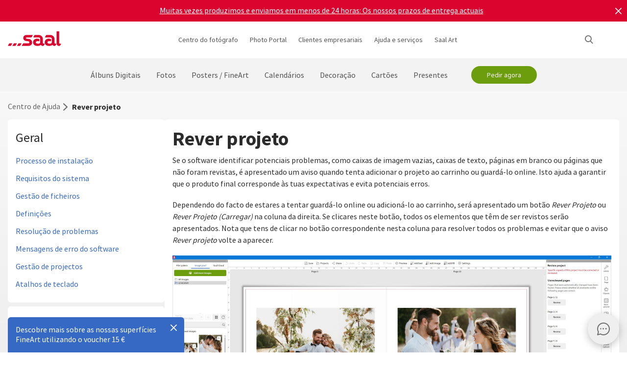

--- FILE ---
content_type: text/html
request_url: https://www.saal-digital.pt/centro-de-ajuda/rever-projeto/
body_size: 21001
content:
<!DOCTYPE html>
<html lang="pt-PT" xmlns="http://www.w3.org/1999/xhtml"> 
<head><script type="text/javascript">var LANG_PAGE='pt_PT',LANG='pt_PT';var WebclientsConfig={serviceWebshopClientReseller:"139f6d1ef5e091ecd08973fb2516c394",serviceLanguage:"pt",resellerGuid:"c14a3392-76bc-41c7-b0e6-979ec13ff9b9",resellerIdentifier:"e60a1661536b07b8e5abb5a9cfe31742",localserviceResellerIdentifier:"8b9278f8edfe77cce62b53e2dbb13f37"};var deprecatedBrowserMessage="Ihr Browser ist veraltet. Um den vollen Funktionsumfang dieser Webseite nutzen zu können, empfehlen wir Ihnen Ihren Browser zu aktualisieren.";</script>
<meta charset="utf-8">
<!-- 
	This website is powered by TYPO3 - inspiring people to share!
	TYPO3 is a free open source Content Management Framework initially created by Kasper Skaarhoj and licensed under GNU/GPL.
	TYPO3 is copyright of Kasper Skaarhoj. Extensions are copyright of their respective owners.
	Information and contribution at http://typo3.org/
-->
<base href="https://www.saal-digital.pt/">
<script type="text/javascript">
var hostName = location.hostname;
var ownOrigin = document.getElementsByTagName("base")[0].attributes.href.value;
var ownOriginHostname = ownOrigin.split("/")[2];
var protocol = location.toString().split("//").shift();
var ownProtocol = ownOrigin.split("//").shift();

if(navigator.userAgent.indexOf("AdobeAIR") == -1) {
    if(ownOriginHostname != hostName) {
        location.href = ownOrigin + location.href.split("/").splice(3).join("/");
    } else {
        if(protocol != ownProtocol) {
            location.href = ownOrigin + location.href.split("/").splice(3).join("/");
        }
    }
} else {
    if(protocol != ownProtocol && ownOriginHostname == hostName) {
        location.href = ownOrigin + location.href.split("/").splice(3).join("/");
    }
}
</script>
<link rel="shortcut icon" href="https://www.saal-digital.pt/fileadmin/sg-saal/favicon.ico" type="image/x-icon; charset=binary">
<link rel="icon" href="https://www.saal-digital.pt/fileadmin/sg-saal/favicon.ico" type="image/x-icon; charset=binary">

<meta name="description" content="Assegura que os projectos não têm erros. Identifica e corrige caixas vazias, erros de texto e páginas em branco com o projeto Rever.">
<meta name="google-site-verification" content="3yrw9x65cvc-teWHJIvn7utYf7hIVZbjAzNtB7DcKik">
<meta name="author" content="Saal Digital Fotoservice GmbH">
<meta name="robots" content="index, follow">





<script>
function getConsentByServiceName(ServiceName) {
  const data = localStorage.getItem("ucData");
  if (!data) return false;
  const services = JSON.parse(data).consent?.services;
  const found = services && Object.values(services).find(v => v.name === ServiceName);
  return found ? found.consent : false;
}
</script><title>Revê o projeto: Deteção e correção de erros</title><!-- Google Tag Manager -->
<script>
window.addEventListener("load", function() {
if(getConsentByServiceName("Google Tag Manager")==true){
(function(w,d,s,l,i){w[l]=w[l]||[];w[l].push({'gtm.start':
new Date().getTime(),event:'gtm.js'});var f=d.getElementsByTagName(s)[0],
j=d.createElement(s),dl=l!='dataLayer'?'&l='+l:'';j.defer=true;j.src=
'https://www.googletagmanager.com/gtm.js?id='+i+dl;f.parentNode.insertBefore(j,f);
})(window,document,'script','dataLayer','GTM-KWP4DHK');
}
});
</script>
<!-- End Google Tag Manager --><script>
window.addEventListener("load", function() {
if(getConsentByServiceName("Facebook Pixel")==true){
!function(f,b,e,v,n,t,s){if(f.fbq)return;n=f.fbq=function(){n.callMethod?n.callMethod.apply(n,arguments):n.queue.push(arguments)};if(!f._fbq)f._fbq=n;n.push=n;n.loaded=!0;n.version='2.0';n.queue=[];t=b.createElement(e);t.async=!0;t.src=v;s=b.getElementsByTagName(e)[0];s.parentNode.insertBefore(t,s)}(window, document,'script','https://connect.facebook.net/en_US/fbevents.js');fbq('init', '2095900934010192');fbq('track', 'PageView');
}
});</script>
<noscript><img height="1" width="1" style="display:none" src="https://www.facebook.com/tr?id=2095900934010192&ev=PageView&noscript=1"/></noscript><meta property="og:title" content="Revê o projeto: Deteção e correção de erros" /><meta property="og:description" content="Assegura que os projectos não têm erros. Identifica e corrige caixas vazias, erros de texto e páginas em branco com o projeto Rever." /><meta property="og:image" content="https://b-services.saal-digital.net/galleryservice/api/GalleryImage/GetImageGlobal/ca5d4108-aaa0-4ea6-9636-937b5a5a69db.png" /><meta property="og:url" content="https://www.saal-digital.pt/centro-de-ajuda/rever-projeto/" /><meta name="title" content="Revê o projeto: Deteção e correção de erros" /><meta name="keywords" content="" /><script type="text/javascript">var TrackingConstants = { GA_DOWNLOAD_TRACK_CONTAINER_ID: "orderProduct",DOWNLOAD_PAGE_URL:"software-download/download/"}</script><meta name="viewport" content="width=device-width, initial-scale=1.0"><meta http-equiv="x-dns-prefetch-control" content="on">
<link rel="preconnect" href="https://photoservice.cloud/">
<link rel="preload" href="fileadmin/sg-saal/css/sourcesanspro-regular-webfont.woff2" as="font" type="font/woff2" crossorigin="anonymous">
<link rel="preload" href="fileadmin/sg-saal/css/sourcesanspro-light-webfont.woff2" as="font" type="font/woff2" crossorigin="anonymous">
<link rel="preload" href="fileadmin/sg-saal/css/sourcesanspro-bold-webfont.woff2" as="font" type="font/woff2" crossorigin="anonymous">
<link rel="preload" href="fileadmin/sg-saal/css/icomoon.woff2" as="font" type="font/woff2" crossorigin="anonymous">
<style type="text/css">@font-face{font-family:icomoon;src:url('fileadmin/sg-saal/css/icomoon.woff2?2') format('woff2'),url('fileadmin/sg-saal/css/icomoon.woff?2') format('woff');font-weight:400;font-style:normal;font-display:swap}.checkbox:before,.sgw-icon:before,.sgw-upload-stage:before{font-family:icomoon;speak:none;display:block;width:20px;height:20px;position:absolute;left:1px;top:1px;font-style:normal;font-weight:400;font-variant:normal;text-transform:none;line-height:20px;color:#6e6e6e;font-size:20px;-webkit-font-smoothing:antialiased;-moz-osx-font-smoothing:grayscale}</style>
<link rel="preload" type="text/css" href="https://photoservice.cloud/assets/SgwIcons/icons.css?tstamp=1231423124" as="style" onload="this.onload=null;this.rel='stylesheet'" media="screen">
<link rel="preload" type="text/css" href="https://shop.saal-digital.net/WebsitePackage/WebsitePackage.css?17" as="style" onload="this.onload=null;this.rel='stylesheet'" media="screen">
<link rel="preload" type="text/css" href="fileadmin/sg-saal/css/sg-main.min.css?67" as="style" onload="this.onload=null;this.rel='stylesheet'" media="screen">
<link rel="preload" type="text/css" href="fileadmin/sg-saal/css/content.min.css?47" as="style" onload="this.onload=null;this.rel='stylesheet'" media="screen">
<noscript>
<link rel="stylesheet" type="text/css" href="https://photoservice.cloud/assets/SgwIcons/icons.css?tstamp=123123124" media="screen">
<link rel="stylesheet" type="text/css" href="https://shop.saal-digital.net/WebsitePackage/WebsitePackage.css?17" media="screen">
<link rel="stylesheet" type="text/css" href="fileadmin/sg-saal/css/sg-main.min.css?29" as="style" media="screen">
<link rel="stylesheet" type="text/css" href="fileadmin/sg-saal/css/content.min.css?28" as="style" media="screen">
</noscript>
<link rel="canonical" href="https://www.saal-digital.pt/centro-de-ajuda/rever-projeto/" />
<link rel="alternate" hreflang="de" href="https://www.saal-digital.de/hilfe-center/projekt-ueberpruefen/" />
<link rel="alternate" hreflang="de-DE" href="https://www.saal-digital.de/hilfe-center/projekt-ueberpruefen/" />
<link rel="alternate" hreflang="en-GB" href="https://www.saal-digital.co.uk/help-center/review-project/" />
<link rel="alternate" hreflang="de-CH" href="https://www.saal-digital.ch/hilfe-center/projekt-ueberpruefen/" />
<link rel="alternate" hreflang="de-AT" href="https://www.saal-digital.at/hilfe-center/projekt-ueberpruefen/" />
<link rel="alternate" hreflang="fr-FR" href="https://www.saal-digital.fr/centre-daide/revision-de-projet/" />
<link rel="alternate" hreflang="it-IT" href="https://www.saal-digital.it/centro-assistenza/progetto-di-revisione/" />
<link rel="alternate" hreflang="es-ES" href="https://www.saal-digital.es/centro-de-ayuda/revisar-proyecto/" />
<link rel="alternate" hreflang="pl-PL" href="https://www.saal-digital.pl/centrum-pomocy/przejrzyj-projekt/" />
<link rel="alternate" hreflang="cs-CZ" href="https://www.saal-digital.cz/centrum-napovedy/kontrola-projektu/" />
<link rel="alternate" hreflang="nl-NL" href="https://www.saal-digital.nl/hulpcentrum/project-beoordelen/" />
<link rel="alternate" hreflang="en-US" href="https://www.saal-digital.com/help-center/review-project/" />
<link rel="alternate" hreflang="da-DK" href="https://www.saal-digital.dk/hjaelp-center/gennemgaa-projektet/" />
<link rel="alternate" hreflang="pt-PT" href="https://www.saal-digital.pt/centro-de-ajuda/rever-projeto/" />
<link rel="alternate" hreflang="en" href="https://www.saal-digital.eu/help-center/review-project/" />
<link rel="alternate" hreflang="sv-SE" href="https://www.saal-digital.se/hjaelpcenter/granska-projekt/" />
<link rel="alternate" hreflang="bg-BG" href="https://www.saal-digital.bg/centr-za-pomoshch/proekt-za-pregled/" />
<link rel="alternate" hreflang="hu-HU" href="https://www.saal-digital.hu/sugokoezpont/projekt-feluelvizsgalata/" />
<link rel="alternate" hreflang="et-EE" href="https://www.saal-digital.ee/abikeskus/projekti-laebivaatamine/" />
<link rel="alternate" hreflang="fi-FI" href="https://www.saal-digital.fi/ohjekeskus/arvosteluprojekti/" />
<link rel="alternate" hreflang="el-GR" href="https://www.saal-digital.gr/kentro-boitheias/ergo-anatheorisis/" />
<link rel="alternate" hreflang="lv-LV" href="https://www.saal-digital.lv/palidzibas-centrs/parskata-projekts/" />
<link rel="alternate" hreflang="lt-LT" href="https://www.saal-digital.lt/pagalbos-centras/projekto-perziura/" />
<link rel="alternate" hreflang="ro-RO" href="https://www.saal-digital.ro/centrul-de-ajutor/proiect-de-revizuire/" />
<link rel="alternate" hreflang="sk-SK" href="https://www.saal-digital.sk/centrum-pomoci/kontrola-projektu/" />
<link rel="alternate" hreflang="sl-SI" href="https://www.saal-digital.si/center-za-pomoc/pregled-projekta/" />
<link rel="alternate" hreflang="fr-CH" href="https://fr.saal-digital.ch/centre-daide/revision-de-projet/" />
<link rel="alternate" hreflang="it-CH" href="https://it.saal-digital.ch/centro-assistenza/progetto-di-revisione/" />


<style type="text/css">@media only screen and (max-width:1200px) {#livechat-compact-container{display:none !important;}}</style>
</head>
<body>

<script type="text/javascript">var showBrowserAlert=function(){if(/Trident\/|MSIE/.test(window.navigator.userAgent)&&deprecatedBrowserMessage){var e=document.createElement("div");e.className="comp-notifier-bar browser-deprecated-message bg-red",e.style.cssText="z-index:900000;font-size:18px;";var t=document.createElement("div");t.className="notifier-elements";var r=document.createElement("div");r.className="notifier-element",r.textContent=deprecatedBrowserMessage,t.appendChild(r),e.appendChild(t),document.body.prepend(e)}};showBrowserAlert();</script><div class="comp-appdownload-notifier" role="alert" id="notifierAppDownload" style="display:none"><div><img src="fileadmin/sg-saal/images/app_icon.svg" width="30" height="30" alt="Saal Design App" loading="lazy" /><div class="label"><span class="main">Saal Design App</span><span class="sub">Desenha de forma rápida e cómoda.</span></div><div class="comp-cta outline ios"><a href="https://itunes.apple.com/pt/app/saal-design-app/id1481631197?mt=8">Abrir</a></div><div class="comp-cta outline android"><a href="https://play.google.com/store/apps/details?id=com.saaldigital.designerapp.de&hl=pt">Abrir</a></div><div class="icon-button close"></div></div><script type="text/javascript">window.addEventListener("load", function(){const notifierAppDownload = document.getElementById('notifierAppDownload');AppDownloadNotifier(notifierAppDownload);});</script></div><div class="comp-notifier-bar" role="alert" id="notifierBar" style="background-color:#D9052F;display:none;padding-right:36px;"><div class="notifier-elements"><div class="notifier-element ready" ><a href="albuns-digitais/" >Conseguimos novamente. Os nossos Livros Fotográficos expostos são mais uma vez vencedores do teste CHIP 11/2025.</a></div><div class="notifier-element ready" ><a href="servicos/custo-de-envio-prazo-de-entrega/" >Muitas vezes produzimos e enviamos em menos de 24 horas: Os nossos prazos de entrega actuais</a></div><div class="notifier-element ready"><a href="albuns-digitais/professional-line/" >Para momentos muito especiais: Descobre os nossos Álbuns digitais de linha profissional</a></div></div><div class="icon-button inverted close"></div></div><script type="text/javascript">
 class Notifier {
            constructor(container, interval = 5000) {
                this.container = container;
                this.elements = Array.from(this.container.querySelectorAll('.notifier-element'));
                this.currentIndex = 0;
                this.intervalDuration = interval;
                this.notifierStatus = window.sessionStorage.getItem('notifier-closed-chip');
                this.init();
            }

            init() {
                if (this.notifierStatus === '1') {
                    this.container.remove();
                } else {
                   this.container.style.removeProperty("display");
                    this.container.querySelector('.icon-button').onclick = () => this.close();
                    if (this.elements.length > 0) {
                        this.animateElements();
                    }
                }
            }

            animateElements() {
                const currentElement = this.elements[this.currentIndex];
                const nextIndex = (this.currentIndex + 1) % this.elements.length;
                const nextElement = this.elements[nextIndex];

             //# currentElement.removeAttribute('style');
                // Current element moves up and becomes invisble
              if(currentElement != null){
                currentElement.classList.remove('active');
                currentElement.classList.add('inactive');
                }

                // Prepare next element to move to center
                nextElement.classList.remove('ready');
                nextElement.classList.add('active');

                // Update index for next iteration
                this.currentIndex = nextIndex;

                // Reset the exiting element to be ready again
                setTimeout(() => {
              if(currentElement != null){
                    currentElement.classList.remove('inactive');
                    currentElement.classList.add('ready');
                 }
                },  500);

                // Schedule the next animation
                setTimeout(() => this.animateElements(), this.intervalDuration);
            }

            close() {
                this.container.remove();
                window.sessionStorage.setItem('notifier-closed-chip', '1');
            }
        }
window.addEventListener("load", function() {
        // Initialize the notifier
        const notifierBar = document.getElementById('notifierBar');
        new Notifier(notifierBar);
});
</script>
<div id="TopNav"><div class="comp-website-navigation" role="header"><div class="sticky"><div class="header-navigation"><div class="logo"><a href="/"><img src="fileadmin/sg-saal/css/logo_saal.svg" alt="Saal Digital" width="103" height="30" loading="lazy" /></a></div><div class="sub-navigation"><div class="group-label g3" data-smalldropdown="1"><div><a href="centro-do-fotografo/" >Centro do fotógrafo</a><div class="small-dropdown" data-smalldropdown="1"><div><div class="group-label g3"><a href="centro-do-fotografo/" >Visão Geral</a></div><div class="group-label g3"><a href="servicos/conta-profissional/" >Desconto profissional</a></div><div class="group-label g3"><a href="servicos/produtos-de-amostra/" >Produtos de amostra</a></div><div class="group-label g3"><a href="servicos/mostruario/" >Mostruário</a></div><div class="group-label g3"><a href="saal-photo-portal/" >Saal Photo Portal</a></div><div class="group-label g3"><a href="https://www.saal-wall.art/" target="_blank">Saal WallArt</a></div><div class="group-label g3"><a href="photo-awards/" >Photo Awards</a></div><div class="group-label g3"><a href="centro-do-fotografo/guia-de-materiais-para-arte-de-parede/" >Guia de materiais para Arte de parede</a></div><div class="group-label g3"><a href="centro-do-fotografo/consulta-o-tamanho-da-arte-de-parede/" >Consulta o tamanho da arte de parede</a></div><div class="group-label g3"><a href="centro-do-fotografo/dicas-de-edicao-de-arte-de-parede/" >Dicas de edição de arte de parede</a></div></div></div></div></div><div class="group-label g3"><div><a href="saal-photo-portal/" >Photo Portal</a></div></div><div class="group-label g3"><a href="clientes-empresariais/" >Clientes empresariais</a></div><div class="group-label g3" data-smalldropdown="2"><div style="cursor:default"><a href="support/" >Ajuda e serviços</a><div class="small-dropdown" data-smalldropdown="2"><div><div class="group-label g3"><a href="support/" >Visão Geral</a></div><div class="group-label g3"><a href="ordercockpit/" >Gestor de pedidos</a></div><div class="group-label g3"><a href="servicos/custo-de-envio-prazo-de-entrega/" >Prazos de entrega / Custos de envio</a></div><div class="group-label g3"><a href="centro-de-ajuda/" >Centro de Ajuda</a></div><div class="group-label g3"><a href="support/contacta-o-apoio-ao-cliente/" >Contacta o Apoio ao Cliente</a></div><div class="group-label g3"><a href="reclamacao/" >Reclamação</a></div><div class="group-label g3"><a href="servicos/precos/" >Preços</a></div><div class="group-label g3"><a href="support/descontos/" >Descontos</a></div><div class="group-label g3"><a href="saal-prio/" >Saal Prio</a></div><div class="group-label g3"><a href="servicos/mostruario/" >Mostruário</a></div></div></div></div></div><div class="group-label g3" data-smalldropdown="5"><div><a href="saal-art/" >Saal Art</a><div class="small-dropdown" data-smalldropdown="5"><div><div class="group-label g3"><a href="saal-art/" >Visão Geral</a></div><div class="group-label g3"><a href="saal-art/hans-silvester/" >Hans Silvester</a></div><div class="group-label g3"><a href="saal-art/martin-krolop/" >Martin Krolop</a></div><div class="group-label g3"><a href="saal-art/rene-staud/" >René Staud</a></div><div class="group-label g3"><a href="saal-art/florian-bachmeier/" >Florian Bachmeier</a></div><div class="group-label g3"><a href="saal-art/christian-ziegler/" >Christian Ziegler</a></div></div></div></div></div></div><div class="icon-sub-navigation"><div class="icon-button s36 sgw-icon wi_search" id="search" ><span class="search"></span></div><div class="searchmenu" id="searchboxTable"></div> 
<script type="text/javascript">
window.addEventListener("load", function() {
var searchBoxC = document.getElementById("searchboxTable");var searchBoxreseller = "c14a3392-76bc-41c7-b0e6-979ec13ff9b9";var searchBoxlanguage = "pt";var searchBoxPageUri = 'procurar/';
var searchBoxbody = {"ResellerId": searchBoxreseller,"Language": searchBoxlanguage,"mode": 0,"searchPageUrl": searchBoxPageUri};
var searchButton = document.getElementById('search');
if (searchButton) {searchButton.addEventListener('click', function() {WebsitePackage.WebsiteSearch(searchBoxC, searchBoxbody); closeDialogs(); searchBoxC.classList.add('active'); bodyDisableScroll(); var searchOverlay = document.createElement('div'); searchOverlay.classList.add('comp-dialog-overlay'); searchOverlay.style.cssText = 'display:block;opacity:0.5;z-index:1'; searchOverlay.id = 'searchOverlay';searchBoxC.insertAdjacentElement('afterend', searchOverlay);
 searchOverlay.addEventListener('click', function() { closeDialogs();  bodyEnableScroll(); }); }); }});
</script><div id="LoginUseraccount"></div></div><div class="mobile-main-navigation"><div class="icon-button s44"></div><div class="floating-button-order-now"><a href="https://www.saal-digital.pt/WebshopConfigurator/#/139f6d1ef5e091ecd08973fb2516c394/pt/Categories/00000000-0000-0000-0000-000000000000/" target="_blank" class="open-downloadpopup-if-available">Pedir agora</a></div><div class="mobile-main-navigation-list"><div><div class="group-label g2 s44"><strong>Produtos</strong></div><div class="article-card small clickable"><div data-nav="672"><a href="albuns-digitais/"  ><div class="comp-image "><picture><source srcset="https://photoservice.cloud/languagesportal/images/97af4e0a-f785-4bc8-b0f7-157fb9c60ac4_centered_reduced_smallest.webp" type="image/webp"><img src="https://photoservice.cloud/languagesportal/images/97af4e0a-f785-4bc8-b0f7-157fb9c60ac4_centered_reduced_smallest.jpg" loading="lazy" alt="Álbuns Digitais" width="168" height="118"></picture></div><div class="article-title">Álbuns Digitais</div></a></div></div><div class="article-card small clickable"><div data-nav="671"><a href="fotos/"  ><div class="comp-image "><picture><source srcset="https://photoservice.cloud/languagesportal/images/459f6c34-d0db-4ea9-b65a-d7c06e8852b8_centered_reduced_smallest.webp" type="image/webp"><img src="https://photoservice.cloud/languagesportal/images/459f6c34-d0db-4ea9-b65a-d7c06e8852b8_centered_reduced_smallest.jpg" loading="lazy" alt="Fotos" width="168" height="118"></picture></div><div class="article-title">Fotos</div></a></div></div><div class="article-card small clickable"><div data-nav="670"><a href="posters-fineart/"  ><div class="comp-image "><picture><source srcset="https://photoservice.cloud/languagesportal/images/314a08bb-85e7-460e-8029-afbb98fd2291_centered_reduced_smallest.webp" type="image/webp"><img src="https://photoservice.cloud/languagesportal/images/314a08bb-85e7-460e-8029-afbb98fd2291_centered_reduced_smallest.jpg" loading="lazy" alt="Posters / FineArt" width="168" height="118"></picture></div><div class="article-title">Posters / FineArt</div></a></div></div><div class="article-card small clickable"><div data-nav="669"><a href="calendarios/"  ><div class="comp-image "><picture><source srcset="https://photoservice.cloud/languagesportal/images/f75bb97e-add4-4662-b1ad-b03d7708deef_centered_reduced_smallest.webp" type="image/webp"><img src="https://photoservice.cloud/languagesportal/images/f75bb97e-add4-4662-b1ad-b03d7708deef_centered_reduced_smallest.jpg" loading="lazy" alt="Calendários" width="168" height="118"></picture></div><div class="article-title">Calendários</div></a></div></div><div class="article-card small clickable"><div data-nav="668"><a href="decoracao/"  ><div class="comp-image "><picture><source srcset="https://photoservice.cloud/languagesportal/images/a8403411-121f-4bef-9313-c611d796b30e_centered_reduced_smallest.webp" type="image/webp"><img src="https://photoservice.cloud/languagesportal/images/a8403411-121f-4bef-9313-c611d796b30e_centered_reduced_smallest.jpg" loading="lazy" alt="Decoração de parede" width="168" height="118"></picture></div><div class="article-title">Decoração de parede</div></a></div></div><div class="article-card small clickable"><div data-nav="1629"><a href="cartoes/"  ><div class="comp-image "><picture><source srcset="https://photoservice.cloud/languagesportal/images/674d2b8d-0fd7-4184-9c9b-c9daa53fd09f_centered_reduced_smallest.webp" type="image/webp"><img src="https://photoservice.cloud/languagesportal/images/674d2b8d-0fd7-4184-9c9b-c9daa53fd09f_centered_reduced_smallest.jpg" loading="lazy" alt="Cartões" width="168" height="118"></picture></div><div class="article-title">Cartões</div></a></div></div><div class="article-card small clickable"><div data-nav="667"><a href="presentes/"  ><div class="comp-image "><picture><source srcset="https://photoservice.cloud/languagesportal/images/29428150-ea05-435e-8556-e32576fc9665_centered_reduced_smallest.webp" type="image/webp"><img src="https://photoservice.cloud/languagesportal/images/29428150-ea05-435e-8556-e32576fc9665_centered_reduced_smallest.png" loading="lazy" alt="Presentes" width="168" height="118"></picture></div><div class="article-title">Presentes</div></a></div></div><div class="article-card small"><div data-nav="715"><a href="servicos/vale-de-oferta/"  ><div class="comp-image "><picture><source srcset="https://photoservice.cloud/languagesportal/images/461720ab-62fa-47e1-9106-15af9772baca_centered_reduced_smallest.webp" type="image/webp"><img src="https://photoservice.cloud/languagesportal/images/461720ab-62fa-47e1-9106-15af9772baca_centered_reduced_smallest.jpg" loading="lazy" alt="Vale de oferta" width="168" height="118"></picture></div><div class="article-title">Vale de oferta</div></a></div></div></div><div><div class="group-label g2 s44"><strong>Centro do fotógrafo</strong></div><div class="list-element"><div><a href="centro-do-fotografo/" >Visão Geral</a></div></div><div class="divider"></div><div class="list-element"><div><a href="servicos/conta-profissional/" >Desconto profissional</a></div></div><div class="divider"></div><div class="list-element"><div><a href="servicos/produtos-de-amostra/" >Produtos de amostra</a></div></div><div class="divider"></div><div class="list-element"><div><a href="servicos/mostruario/" >Mostruário</a></div></div><div class="divider"></div><div class="list-element"><div><a href="saal-photo-portal/" >Saal Photo Portal</a></div></div><div class="divider"></div><div class="list-element"><div><a href="https://www.saal-wall.art/" target="_blank">Saal WallArt</a></div></div><div class="divider"></div><div class="list-element"><div><a href="photo-awards/" >Photo Awards</a></div></div><div class="divider"></div><div class="list-element"><div><a href="centro-do-fotografo/guia-de-materiais-para-arte-de-parede/" >Guia de materiais para Arte de parede</a></div></div><div class="divider"></div><div class="list-element"><div><a href="centro-do-fotografo/consulta-o-tamanho-da-arte-de-parede/" >Consulta o tamanho da arte de parede</a></div></div><div class="divider"></div><div class="list-element"><div><a href="centro-do-fotografo/dicas-de-edicao-de-arte-de-parede/" >Dicas de edição de arte de parede</a></div></div><div class="divider"></div></div><div><div class="group-label g2 s44"><strong>Clientes empresariais</strong></div><div class="list-element"><div><a href="clientes-empresariais/" >Visão Geral</a></div></div><div class="divider"></div></div><div><div class="group-label g2 s44"><strong>Saal Art</strong></div><div class="list-element"><div><a href="saal-art/" >Visão Geral</a></div></div><div class="divider"></div><div class="list-element"><div><a href="saal-art/hans-silvester/" >Hans Silvester</a></div></div><div class="divider"></div><div class="list-element"><div><a href="saal-art/martin-krolop/" >Martin Krolop</a></div></div><div class="divider"></div><div class="list-element"><div><a href="saal-art/rene-staud/" >René Staud</a></div></div><div class="divider"></div><div class="list-element"><div><a href="saal-art/florian-bachmeier/" >Florian Bachmeier</a></div></div><div class="divider"></div><div class="list-element"><div><a href="saal-art/christian-ziegler/" >Christian Ziegler</a></div></div><div class="divider"></div></div><div><div class="group-label g2 s44"><strong>Ajuda e serviços</strong></div><div class="list-element"><div><a href="support/" >Visão Geral</a></div></div><div class="divider"></div><div class="list-element"><div><a href="ordercockpit/" >Gestor de pedidos</a></div></div><div class="divider"></div><div class="list-element"><div><a href="servicos/custo-de-envio-prazo-de-entrega/" >Prazos de entrega / Custos de envio</a></div></div><div class="divider"></div><div class="list-element"><div><a href="centro-de-ajuda/" >Centro de Ajuda</a></div></div><div class="divider"></div><div class="list-element"><div><a href="support/contacta-o-apoio-ao-cliente/" >Contacta o Apoio ao Cliente</a></div></div><div class="divider"></div><div class="list-element"><div><a href="reclamacao/" >Reclamação</a></div></div><div class="divider"></div><div class="list-element"><div><a href="servicos/precos/" >Preços</a></div></div><div class="divider"></div><div class="list-element"><div><a href="support/descontos/" >Descontos</a></div></div><div class="divider"></div><div class="list-element"><div><a href="saal-prio/" >Saal Prio</a></div></div><div class="divider"></div><div class="list-element"><div><a href="servicos/mostruario/" >Mostruário</a></div></div><div class="divider"></div></div><div><div class="group-label g2 s44"><strong>Acerca da Saal Digital</strong></div><div class="list-element"><div><a href="acerca-da-saal-digital/aviso-legal/" onfocus="blurLink(this);"  >Aviso legal</a></div></div><div class="divider"></div><div class="list-element"><div><a href="acerca-da-saal-digital/condicoes-gerais-de-utilizacao-e-venda/" onfocus="blurLink(this);"  >Condições gerais de utilização e venda</a></div></div><div class="divider"></div><div class="list-element"><div><a href="acerca-da-saal-digital/politica-de-proteccao-de-dados/" onfocus="blurLink(this);"  >Política de protecção de dados</a></div></div><div class="divider"></div><div class="list-element"><div><a href="acerca-da-saal-digital/sustentabilidade/" onfocus="blurLink(this);"  >Sustentabilidade</a></div></div><div class="divider"></div><div class="list-element"><div><a href="imprensa/" onfocus="blurLink(this);"  >Imprensa</a></div></div><div class="divider"></div></div></div></div></div><script>window.compNavigation={};</script><div class="main-navigation" role="navigation" aria-label="Main Navigation"><div class="nav-buttons"><script>window.backButton="Voltar";</script><div class="group-label g2" data-nav="672"><a href="albuns-digitais/" title="Álbuns Digitais"  data-pid="672">Álbuns Digitais</a></div><script>window.compNavigation["672"]='{"highlight":{"uri":"albuns-digitais/","image":"https://photoservice.cloud/languagesportal/images/c202745f-1abf-4398-a5a4-898dc6c5aef2_centered_reduced_small.jpg","bg":"darkblue","imageWebP2x":"https://photoservice.cloud/languagesportal/images/c202745f-1abf-4398-a5a4-898dc6c5aef2_centered_reduced.webp","imageWebP":"https://photoservice.cloud/languagesportal/images/c202745f-1abf-4398-a5a4-898dc6c5aef2_centered_mobile_full.webp","alt":"","label":"Todos os álbuns digitais e promoções"},"articles":[{"image":"https://photoservice.cloud/languagesportal/images/81d02980-871d-420d-97a1-5cb78fc7f39d_centered_reduced_smallest.png","bg":"","imageWebPNr":"https://photoservice.cloud/languagesportal/images/81d02980-871d-420d-97a1-5cb78fc7f39d_centered_reduced_smallest.webp","imageWebP":"https://photoservice.cloud/languagesportal/images/81d02980-871d-420d-97a1-5cb78fc7f39d_centered_reduced_small.webp","alt":"Álbum digital","label":"Álbum digital","uri":"albuns-digitais/"},{"image":"https://photoservice.cloud/languagesportal/images/15753a2a-483b-4c75-a2da-6fb3a0be46c5_centered_reduced_smallest.png","bg":"","imageWebPNr":"https://photoservice.cloud/languagesportal/images/15753a2a-483b-4c75-a2da-6fb3a0be46c5_centered_reduced_smallest.webp","imageWebP":"https://photoservice.cloud/languagesportal/images/15753a2a-483b-4c75-a2da-6fb3a0be46c5_centered_reduced_small.webp","alt":"Professional Line","label":"Professional Line","uri":"albuns-digitais/professional-line/"},{"image":"https://photoservice.cloud/languagesportal/images/a4646927-fe40-4f26-aff8-b70fa4092869_centered_reduced_smallest.jpg","bg":"","imageWebPNr":"https://photoservice.cloud/languagesportal/images/a4646927-fe40-4f26-aff8-b70fa4092869_centered_reduced_smallest.webp","imageWebP":"https://photoservice.cloud/languagesportal/images/a4646927-fe40-4f26-aff8-b70fa4092869_centered_reduced_small.webp","alt":"Álbum do portfolio","label":"Álbum do portfolio","uri":"albuns-digitais/album-do-portfolio/"},{"image":"https://photoservice.cloud/languagesportal/images/bfb88307-b9a4-4ed5-a682-c6a55c0320d2_centered_reduced_smallest.jpg","bg":"","imageWebPNr":"https://photoservice.cloud/languagesportal/images/bfb88307-b9a4-4ed5-a682-c6a55c0320d2_centered_reduced_smallest.webp","imageWebP":"https://photoservice.cloud/languagesportal/images/bfb88307-b9a4-4ed5-a682-c6a55c0320d2_centered_reduced_small.webp","alt":"Álbum digital de capa mole","label":"Álbum digital de capa mole","uri":"albuns-digitais/album-digital-de-capa-mole/"},{"image":"https://photoservice.cloud/languagesportal/images/092f9122-3c2b-4d2b-beb1-ca9d704996d1_centered_reduced_smallest.jpg","bg":"","imageWebPNr":"https://photoservice.cloud/languagesportal/images/092f9122-3c2b-4d2b-beb1-ca9d704996d1_centered_reduced_smallest.webp","imageWebP":"https://photoservice.cloud/languagesportal/images/092f9122-3c2b-4d2b-beb1-ca9d704996d1_centered_reduced_small.webp","alt":"Álbum de fotografias para bebés e crianças","label":"Álbum de fotografias para bebés e crianças","uri":"albuns-digitais/album-de-fotografias-para-bebes-e-criancas/"},{"image":"https://photoservice.cloud/languagesportal/images/ce102013-8734-476d-96c4-3977cfc75648_centered_reduced_smallest.png","bg":"","imageWebPNr":"https://photoservice.cloud/languagesportal/images/ce102013-8734-476d-96c4-3977cfc75648_centered_reduced_smallest.webp","imageWebP":"https://photoservice.cloud/languagesportal/images/ce102013-8734-476d-96c4-3977cfc75648_centered_reduced_small.webp","alt":"Saal Box","label":"Saal Box","uri":"albuns-digitais/saal-box/"},{"image":"https://photoservice.cloud/languagesportal/images/aecf8ab0-abb9-4bf1-a425-0e5208abbf70_centered_reduced_smallest.png","bg":"","imageWebPNr":"https://photoservice.cloud/languagesportal/images/aecf8ab0-abb9-4bf1-a425-0e5208abbf70_centered_reduced_smallest.webp","imageWebP":"https://photoservice.cloud/languagesportal/images/aecf8ab0-abb9-4bf1-a425-0e5208abbf70_centered_reduced_small.webp","alt":"Foto livro espiral","label":"Foto livro espiral","uri":"albuns-digitais/foto-livro-espiral/"},{"image":"https://photoservice.cloud/languagesportal/images/c96a882b-c990-46c2-8634-0d1e05c7e3a0_centered_reduced_smallest.png","bg":"","imageWebPNr":"https://photoservice.cloud/languagesportal/images/c96a882b-c990-46c2-8634-0d1e05c7e3a0_centered_reduced_smallest.webp","imageWebP":"https://photoservice.cloud/languagesportal/images/c96a882b-c990-46c2-8634-0d1e05c7e3a0_centered_reduced_small.webp","alt":"Caixa Premium","label":"Caixa Premium","uri":"albuns-digitais/caixa-premium/"},{"image":"https://photoservice.cloud/languagesportal/images/804d8007-d7d5-4958-af4e-cb05aa583f25_centered_reduced_smallest.jpg","bg":"","imageWebPNr":"https://photoservice.cloud/languagesportal/images/804d8007-d7d5-4958-af4e-cb05aa583f25_centered_reduced_smallest.webp","imageWebP":"https://photoservice.cloud/languagesportal/images/804d8007-d7d5-4958-af4e-cb05aa583f25_centered_reduced_small.webp","alt":"Mini Leporello de Capa Dura","label":"Mini Leporello de Capa Dura","uri":"cartoes/mini-leporello-de-capa-dura/"}],"more":[{"label":"Desconto de boas vindas de 15 € para o álbum digital","uri":"albuns-digitais/desconto-boas-vindas-album/"},{"label":"Livros Fotográficos Layflat","uri":"albuns-digitais/livros-fotograficos-layflat/"},{"label":"Preços do álbum digital","uri":"albuns-digitais/precos/"},{"label":"Preços para distribuidores","uri":"servicos/conta-profissional/"},{"label":"Produtos de amostra","uri":"servicos/produtos-de-amostra/"},{"label":"Zona de profissionais","uri":"albuns-digitais/zona-de-profissionais/"},{"image":"https://photoservice.cloud/languagesportal/images/931d87b6-3cc6-4a76-9910-cadb4ae03bcb_centered_reduced_smallest.jpg","bg":"","imageWebPNr":"https://photoservice.cloud/languagesportal/images/931d87b6-3cc6-4a76-9910-cadb4ae03bcb_centered_reduced_smallest.webp","imageWebP":"https://photoservice.cloud/languagesportal/images/931d87b6-3cc6-4a76-9910-cadb4ae03bcb_centered_reduced_small.webp","alt":"Livro de fotografias de casamento","label":"Livro de fotografias de casamento","uri":"albuns-digitais/livro-de-fotografias-de-casamento/"},{"image":"https://photoservice.cloud/languagesportal/images/8e197332-43c1-4bb8-bf2e-1b89a0dd4a36_centered_reduced_smallest.png","bg":"pink","imageWebPNr":"https://photoservice.cloud/languagesportal/images/8e197332-43c1-4bb8-bf2e-1b89a0dd4a36_centered_reduced_smallest.webp","imageWebP":"https://photoservice.cloud/languagesportal/images/8e197332-43c1-4bb8-bf2e-1b89a0dd4a36_centered_reduced_small.webp","alt":"Álbum digital para bebé","label":"Álbum digital para bebé","uri":"albuns-digitais/album-digital-para-bebe/"},{"image":"https://photoservice.cloud/languagesportal/images/2335ae5b-fcaf-461d-856b-63f391efed3c_centered_reduced_smallest.jpg","bg":"","imageWebPNr":"https://photoservice.cloud/languagesportal/images/2335ae5b-fcaf-461d-856b-63f391efed3c_centered_reduced_smallest.webp","imageWebP":"https://photoservice.cloud/languagesportal/images/2335ae5b-fcaf-461d-856b-63f391efed3c_centered_reduced_small.webp","alt":"Concebe um álbum digital","label":"Concebe um álbum digital","uri":"albuns-digitais/concebe-um-album-digital/"}]}';</script><div class="group-label g2" data-nav="671"><a href="fotos/" title="Fotos"  data-pid="671">Fotos</a></div><script>window.compNavigation["671"]='{"highlight":{"uri":"fotos/","image":"https://photoservice.cloud/languagesportal/images/94134ab1-a765-4c3a-996f-4a7308609397_centered_reduced_small.jpg","bg":"","imageWebP2x":"https://photoservice.cloud/languagesportal/images/94134ab1-a765-4c3a-996f-4a7308609397_centered_reduced.webp","imageWebP":"https://photoservice.cloud/languagesportal/images/94134ab1-a765-4c3a-996f-4a7308609397_centered_mobile_full.webp","alt":"","label":"Todas as fotos e promoções"},"articles":[{"image":"https://photoservice.cloud/languagesportal/images/7c593fbf-bc6e-47a1-b6ef-0719aba0058b_centered_reduced_smallest.png","bg":"","imageWebPNr":"https://photoservice.cloud/languagesportal/images/7c593fbf-bc6e-47a1-b6ef-0719aba0058b_centered_reduced_smallest.webp","imageWebP":"https://photoservice.cloud/languagesportal/images/7c593fbf-bc6e-47a1-b6ef-0719aba0058b_centered_reduced_small.webp","alt":"Cópias fotográficas","label":"Cópias fotográficas","uri":"fotos/copias-fotograficas/"},{"image":"https://photoservice.cloud/languagesportal/images/1d1003fc-bebb-4b38-8de3-96c95837f97d_centered_reduced_smallest.png","bg":"","imageWebPNr":"https://photoservice.cloud/languagesportal/images/1d1003fc-bebb-4b38-8de3-96c95837f97d_centered_reduced_smallest.webp","imageWebP":"https://photoservice.cloud/languagesportal/images/1d1003fc-bebb-4b38-8de3-96c95837f97d_centered_reduced_small.webp","alt":"Cópias fotográficas XE","label":"Cópias fotográficas XE","uri":"fotos/copias-fotograficas-xe/"},{"image":"https://photoservice.cloud/languagesportal/images/13bcc15e-3af2-48c2-b5d7-40d07040920f_centered_reduced_smallest.png","bg":"","imageWebPNr":"https://photoservice.cloud/languagesportal/images/13bcc15e-3af2-48c2-b5d7-40d07040920f_centered_reduced_smallest.webp","imageWebP":"https://photoservice.cloud/languagesportal/images/13bcc15e-3af2-48c2-b5d7-40d07040920f_centered_reduced_small.webp","alt":"Adesivos fotográficos","label":"Adesivos fotográficos","uri":"fotos/adesivos-fotograficos/"},{"image":"https://photoservice.cloud/languagesportal/images/a07c8306-403c-4ccc-a7e7-fb22e3ae9e08_centered_reduced_smallest.png","bg":"","imageWebPNr":"https://photoservice.cloud/languagesportal/images/a07c8306-403c-4ccc-a7e7-fb22e3ae9e08_centered_reduced_smallest.webp","imageWebP":"https://photoservice.cloud/languagesportal/images/a07c8306-403c-4ccc-a7e7-fb22e3ae9e08_centered_reduced_small.webp","alt":"Exposição de acrílico","label":"Exposição de acrílico","uri":"fotos/exposicao-de-acrilico/"},{"image":"https://photoservice.cloud/languagesportal/images/0e3c8342-a0d1-495f-97c5-571846529c12_centered_reduced_smallest.png","bg":"","imageWebPNr":"https://photoservice.cloud/languagesportal/images/0e3c8342-a0d1-495f-97c5-571846529c12_centered_reduced_smallest.webp","imageWebP":"https://photoservice.cloud/languagesportal/images/0e3c8342-a0d1-495f-97c5-571846529c12_centered_reduced_small.webp","alt":"Quadro fotográfico","label":"Quadro fotográfico","uri":"fotos/quadro-fotografico/"},{"image":"https://photoservice.cloud/languagesportal/images/ec51c432-c228-4cd9-b1c0-890b6eeadaa2_centered_reduced_smallest.png","bg":"","imageWebPNr":"https://photoservice.cloud/languagesportal/images/ec51c432-c228-4cd9-b1c0-890b6eeadaa2_centered_reduced_smallest.webp","imageWebP":"https://photoservice.cloud/languagesportal/images/ec51c432-c228-4cd9-b1c0-890b6eeadaa2_centered_reduced_small.webp","alt":"Bloco fotográfico","label":"Bloco fotográfico","uri":"presentes/bloco-fotografico/"},{"image":"https://photoservice.cloud/languagesportal/images/d6e4c94f-8934-499a-bff7-f5cba8969064_centered_reduced_smallest.png","bg":"","imageWebPNr":"https://photoservice.cloud/languagesportal/images/d6e4c94f-8934-499a-bff7-f5cba8969064_centered_reduced_smallest.webp","imageWebP":"https://photoservice.cloud/languagesportal/images/d6e4c94f-8934-499a-bff7-f5cba8969064_centered_reduced_small.webp","alt":"Moldura com neve","label":"Moldura com neve","uri":"presentes/moldura-com-neve/"},{"image":"https://photoservice.cloud/languagesportal/images/0dfc88a8-81b7-46b1-9f84-a0a9aff721ab_centered_reduced_smallest.jpg","bg":"","imageWebPNr":"https://photoservice.cloud/languagesportal/images/0dfc88a8-81b7-46b1-9f84-a0a9aff721ab_centered_reduced_smallest.webp","imageWebP":"https://photoservice.cloud/languagesportal/images/0dfc88a8-81b7-46b1-9f84-a0a9aff721ab_centered_reduced_small.webp","alt":"Placa fotográfica","label":"Placa fotográfica","uri":"presentes/placa-fotografica/"},{"image":"https://photoservice.cloud/languagesportal/images/d348466a-d609-414f-bf9d-9e49048f337d_centered_reduced_smallest.jpg","bg":"yellow","imageWebPNr":"https://photoservice.cloud/languagesportal/images/d348466a-d609-414f-bf9d-9e49048f337d_centered_reduced_smallest.webp","imageWebP":"https://photoservice.cloud/languagesportal/images/d348466a-d609-414f-bf9d-9e49048f337d_centered_reduced_small.webp","alt":"Mini-desdobrável","label":"Mini-desdobrável","uri":"fotos/mini-desdobravel/"},{"image":"https://photoservice.cloud/languagesportal/images/2533d853-6fc2-43e3-ab60-6ef3fdbcc809_centered_reduced_smallest.png","bg":"","imageWebPNr":"https://photoservice.cloud/languagesportal/images/2533d853-6fc2-43e3-ab60-6ef3fdbcc809_centered_reduced_smallest.webp","imageWebP":"https://photoservice.cloud/languagesportal/images/2533d853-6fc2-43e3-ab60-6ef3fdbcc809_centered_reduced_small.webp","alt":"Pack de fotos","label":"Pack de fotos","uri":"fotos/pack-de-fotos/"},{"image":"https://photoservice.cloud/languagesportal/images/79eb6cdf-04b9-48e5-9154-f988b1b8c48b_centered_reduced_smallest.png","bg":"","imageWebPNr":"https://photoservice.cloud/languagesportal/images/79eb6cdf-04b9-48e5-9154-f988b1b8c48b_centered_reduced_smallest.webp","imageWebP":"https://photoservice.cloud/languagesportal/images/79eb6cdf-04b9-48e5-9154-f988b1b8c48b_centered_reduced_small.webp","alt":"Fotos retro","label":"Fotos retro","uri":"fotos/fotos-retro/"},{"image":"https://photoservice.cloud/languagesportal/images/50133db3-a164-4480-b6a6-7ae6ba1c6a47_centered_reduced_smallest.png","bg":"","imageWebPNr":"https://photoservice.cloud/languagesportal/images/50133db3-a164-4480-b6a6-7ae6ba1c6a47_centered_reduced_smallest.webp","imageWebP":"https://photoservice.cloud/languagesportal/images/50133db3-a164-4480-b6a6-7ae6ba1c6a47_centered_reduced_small.webp","alt":"Cartão Postal","label":"Cartão Postal","uri":"fotos/cartao-postal/"},{"image":"https://photoservice.cloud/languagesportal/images/b046a0a6-9b34-49e9-b0f9-1b0e3878a9f1_centered_reduced_smallest.png","bg":"","imageWebPNr":"https://photoservice.cloud/languagesportal/images/b046a0a6-9b34-49e9-b0f9-1b0e3878a9f1_centered_reduced_smallest.webp","imageWebP":"https://photoservice.cloud/languagesportal/images/b046a0a6-9b34-49e9-b0f9-1b0e3878a9f1_centered_reduced_small.webp","alt":"Pastas de Fotos","label":"Pastas de Fotos","uri":"fotos/pastas-de-fotos/"},{"image":"https://photoservice.cloud/languagesportal/images/e5c4a353-becc-403b-9ffb-d1575022d750_centered_reduced_smallest.jpg","bg":"","imageWebPNr":"https://photoservice.cloud/languagesportal/images/e5c4a353-becc-403b-9ffb-d1575022d750_centered_reduced_smallest.webp","imageWebP":"https://photoservice.cloud/languagesportal/images/e5c4a353-becc-403b-9ffb-d1575022d750_centered_reduced_small.webp","alt":"Conjunto de fotografias","label":"Conjunto de fotografias","uri":"fotos/conjunto-de-fotografias/"},{"image":"https://photoservice.cloud/languagesportal/images/86ea4f4f-bc0a-432a-8b4f-ddca6cd56e6e_centered_reduced_smallest.png","bg":"","imageWebPNr":"https://photoservice.cloud/languagesportal/images/86ea4f4f-bc0a-432a-8b4f-ddca6cd56e6e_centered_reduced_smallest.webp","imageWebP":"https://photoservice.cloud/languagesportal/images/86ea4f4f-bc0a-432a-8b4f-ddca6cd56e6e_centered_reduced_small.webp","alt":"Duo de fotografias","label":"Duo de fotografias","uri":"fotos/duo-de-fotografias/"}],"more":[{"label":"Preços","uri":"fotos/precos/"},{"label":"Preços para distribuidores","uri":"servicos/conta-profissional/"},{"label":"Produtos de amostra","uri":"servicos/produtos-de-amostra/"},{"label":"Zona Pro Copias fotograficas","uri":"fotos/zona-pro/"},{"label":"Fotografia de escolas e jardins-de-infância","uri":"fotos/fotografia-de-escolas-e-jardins-de-infancia/"}]}';</script><div class="group-label g2" data-nav="670"><a href="posters-fineart/" title="Posters / FineArt"  data-pid="670">Posters / FineArt</a></div><script>window.compNavigation["670"]='{"highlight":{"uri":"posters-fineart/","image":"https://photoservice.cloud/languagesportal/images/314a08bb-85e7-460e-8029-afbb98fd2291_centered_reduced_small.jpg","bg":"","imageWebP2x":"https://photoservice.cloud/languagesportal/images/314a08bb-85e7-460e-8029-afbb98fd2291_centered_reduced.webp","imageWebP":"https://photoservice.cloud/languagesportal/images/314a08bb-85e7-460e-8029-afbb98fd2291_centered_mobile_full.webp","alt":"","label":"Todos os pósteres e promoções"},"articles":[{"image":"https://photoservice.cloud/languagesportal/images/016d9361-b338-4f3e-aaba-56480cd09e46_centered_reduced_smallest.jpg","bg":"","imageWebPNr":"https://photoservice.cloud/languagesportal/images/016d9361-b338-4f3e-aaba-56480cd09e46_centered_reduced_smallest.webp","imageWebP":"https://photoservice.cloud/languagesportal/images/016d9361-b338-4f3e-aaba-56480cd09e46_centered_reduced_small.webp","alt":"FUJIFILM Brilhante","label":"FUJIFILM Brilhante","uri":"posters-fineart/fujifilm-brilhante/"},{"image":"https://photoservice.cloud/languagesportal/images/087c5d2b-d702-4937-93cb-2fe7f3fdee68_centered_reduced_smallest.jpg","bg":"","imageWebPNr":"https://photoservice.cloud/languagesportal/images/087c5d2b-d702-4937-93cb-2fe7f3fdee68_centered_reduced_smallest.webp","imageWebP":"https://photoservice.cloud/languagesportal/images/087c5d2b-d702-4937-93cb-2fe7f3fdee68_centered_reduced_small.webp","alt":"FUJIFILM Mate","label":"FUJIFILM Mate","uri":"posters-fineart/fujifilm-mate/"},{"image":"https://photoservice.cloud/languagesportal/images/08f9a8ca-2c61-4cc2-adee-4686443b7fa6_centered_reduced_smallest.jpg","bg":"","imageWebPNr":"https://photoservice.cloud/languagesportal/images/08f9a8ca-2c61-4cc2-adee-4686443b7fa6_centered_reduced_smallest.webp","imageWebP":"https://photoservice.cloud/languagesportal/images/08f9a8ca-2c61-4cc2-adee-4686443b7fa6_centered_reduced_small.webp","alt":"FUJIFILM Seda | Retrato","label":"FUJIFILM Seda | Retrato","uri":"posters-fineart/fujifilm-seda-retrato/"},{"image":"https://photoservice.cloud/languagesportal/images/022f6452-3630-43b6-a7cd-b8ab7d2de847_centered_reduced_smallest.jpg","bg":"","imageWebPNr":"https://photoservice.cloud/languagesportal/images/022f6452-3630-43b6-a7cd-b8ab7d2de847_centered_reduced_smallest.webp","imageWebP":"https://photoservice.cloud/languagesportal/images/022f6452-3630-43b6-a7cd-b8ab7d2de847_centered_reduced_small.webp","alt":"FineArt Baryta da Hahnemühle","label":"FineArt Baryta da Hahnemühle","uri":"posters-fineart/fineart-baryta-da-hahnemuehle/"},{"image":"https://photoservice.cloud/languagesportal/images/f97c6c29-45ee-4a69-9b9e-934fc0eca3e5_centered_reduced_smallest.jpg","bg":"","imageWebPNr":"https://photoservice.cloud/languagesportal/images/f97c6c29-45ee-4a69-9b9e-934fc0eca3e5_centered_reduced_smallest.webp","imageWebP":"https://photoservice.cloud/languagesportal/images/f97c6c29-45ee-4a69-9b9e-934fc0eca3e5_centered_reduced_small.webp","alt":"Hahnemühle Photo Rag®","label":"Hahnemühle Photo Rag®","uri":"posters-fineart/hahnemuehle-photo-ragr/"},{"image":"https://photoservice.cloud/languagesportal/images/c2dd342e-ef2a-49fa-9d9b-36dff9d09133_centered_reduced_smallest.jpg","bg":"","imageWebPNr":"https://photoservice.cloud/languagesportal/images/c2dd342e-ef2a-49fa-9d9b-36dff9d09133_centered_reduced_smallest.webp","imageWebP":"https://photoservice.cloud/languagesportal/images/c2dd342e-ef2a-49fa-9d9b-36dff9d09133_centered_reduced_small.webp","alt":"Hahnemühle Bamboo Natural Line","label":"Hahnemühle Bamboo Natural Line","uri":"posters-fineart/hahnemuehle-bamboo-natural-line/"},{"image":"https://photoservice.cloud/languagesportal/images/f134fe3a-709c-4bab-a142-e535c6936b4a_centered_reduced_smallest.jpg","bg":"","imageWebPNr":"https://photoservice.cloud/languagesportal/images/f134fe3a-709c-4bab-a142-e535c6936b4a_centered_reduced_smallest.webp","imageWebP":"https://photoservice.cloud/languagesportal/images/f134fe3a-709c-4bab-a142-e535c6936b4a_centered_reduced_small.webp","alt":"Hahnemühle Hemp Natural Line","label":"Hahnemühle Hemp Natural Line","uri":"posters-fineart/hahnemuehle-hemp-natural-line/"},{"image":"https://photoservice.cloud/languagesportal/images/2809cd9b-4f43-4ea6-b434-a46d08d79d78_centered_reduced_smallest.jpg","bg":"","imageWebPNr":"https://photoservice.cloud/languagesportal/images/2809cd9b-4f43-4ea6-b434-a46d08d79d78_centered_reduced_smallest.webp","imageWebP":"https://photoservice.cloud/languagesportal/images/2809cd9b-4f43-4ea6-b434-a46d08d79d78_centered_reduced_small.webp","alt":"Hahnemühle Museum Etching","label":"Hahnemühle Museum Etching","uri":"posters-fineart/hahnemuehle-museum-etching/"},{"image":"https://photoservice.cloud/languagesportal/images/1aebf29a-dee7-41a7-9486-188dbd11eecf_centered_reduced_smallest.jpg","bg":"","imageWebPNr":"https://photoservice.cloud/languagesportal/images/1aebf29a-dee7-41a7-9486-188dbd11eecf_centered_reduced_smallest.webp","imageWebP":"https://photoservice.cloud/languagesportal/images/1aebf29a-dee7-41a7-9486-188dbd11eecf_centered_reduced_small.webp","alt":"Poster/FineArt com cabide de madeira","label":"Poster/FineArt com cabide de madeira","uri":"decoracao/posterfineart-com-cabide-de-madeira/"},{"image":"https://photoservice.cloud/languagesportal/images/df252be1-3640-43c1-a4c2-1956d5333c35_centered_reduced_smallest.jpg","bg":"","imageWebPNr":"https://photoservice.cloud/languagesportal/images/df252be1-3640-43c1-a4c2-1956d5333c35_centered_reduced_smallest.webp","imageWebP":"https://photoservice.cloud/languagesportal/images/df252be1-3640-43c1-a4c2-1956d5333c35_centered_reduced_small.webp","alt":"Moldura para cartazes e belas-artes","label":"Moldura para cartazes e belas-artes","uri":"decoracao/moldura-para-cartazes-e-belas-artes/"}],"more":[{"label":"Preços dos Pósters","uri":"posters-fineart/precos/"},{"label":"Preços para distribuidores","uri":"servicos/conta-profissional/"},{"label":"Produtos de amostra","uri":"servicos/produtos-de-amostra/"},{"label":"Área profissional de Posters","uri":"posters-fineart/zona-pro/"}]}';</script><div class="group-label g2" data-nav="669"><a href="calendarios/" title="Calendários"  data-pid="669">Calendários</a></div><script>window.compNavigation["669"]='{"highlight":{"uri":"calendarios/","image":"https://photoservice.cloud/languagesportal/images/f75bb97e-add4-4662-b1ad-b03d7708deef_centered_reduced_small.jpg","bg":"","imageWebP2x":"https://photoservice.cloud/languagesportal/images/f75bb97e-add4-4662-b1ad-b03d7708deef_centered_reduced.webp","imageWebP":"https://photoservice.cloud/languagesportal/images/f75bb97e-add4-4662-b1ad-b03d7708deef_centered_mobile_full.webp","alt":"","label":"Todos os calendários e promoções"},"articles":[{"image":"https://photoservice.cloud/languagesportal/images/c595705b-5554-4990-a8e1-8c2c228db573_centered_reduced_smallest.jpg","bg":"","imageWebPNr":"https://photoservice.cloud/languagesportal/images/c595705b-5554-4990-a8e1-8c2c228db573_centered_reduced_smallest.webp","imageWebP":"https://photoservice.cloud/languagesportal/images/c595705b-5554-4990-a8e1-8c2c228db573_centered_reduced_small.webp","alt":"Calendário mensal","label":"Calendário mensal","uri":"calendarios/calendario-mensal/"},{"image":"https://photoservice.cloud/languagesportal/images/68392e0f-118e-4667-bea3-75153e52c2cb_centered_reduced_smallest.jpg","bg":"","imageWebPNr":"https://photoservice.cloud/languagesportal/images/68392e0f-118e-4667-bea3-75153e52c2cb_centered_reduced_smallest.webp","imageWebP":"https://photoservice.cloud/languagesportal/images/68392e0f-118e-4667-bea3-75153e52c2cb_centered_reduced_small.webp","alt":"Calendário de mesa","label":"Calendário de mesa","uri":"calendarios/calendario-de-mesa/"},{"image":"https://photoservice.cloud/languagesportal/images/d092c231-34bc-415b-ba3a-238b4b42ba89_centered_reduced_smallest.jpg","bg":"yellow","imageWebPNr":"https://photoservice.cloud/languagesportal/images/d092c231-34bc-415b-ba3a-238b4b42ba89_centered_reduced_smallest.webp","imageWebP":"https://photoservice.cloud/languagesportal/images/d092c231-34bc-415b-ba3a-238b4b42ba89_centered_reduced_small.webp","alt":"Calendário familiar","label":"Calendário familiar","uri":"calendarios/calendario-familiar/"},{"image":"https://photoservice.cloud/languagesportal/images/d6aba9a8-1598-439b-aa29-d90a7cfb881c_centered_reduced_smallest.jpg","bg":"","imageWebPNr":"https://photoservice.cloud/languagesportal/images/d6aba9a8-1598-439b-aa29-d90a7cfb881c_centered_reduced_smallest.webp","imageWebP":"https://photoservice.cloud/languagesportal/images/d6aba9a8-1598-439b-aa29-d90a7cfb881c_centered_reduced_small.webp","alt":"Calendário de Advento","label":"Calendário de Advento","uri":"calendarios/calendario-de-advento/"},{"image":"https://photoservice.cloud/languagesportal/images/5697ba62-2252-4d03-943b-a93a28546af5_centered_reduced_smallest.png","bg":"","imageWebPNr":"https://photoservice.cloud/languagesportal/images/5697ba62-2252-4d03-943b-a93a28546af5_centered_reduced_smallest.webp","imageWebP":"https://photoservice.cloud/languagesportal/images/5697ba62-2252-4d03-943b-a93a28546af5_centered_reduced_small.webp","alt":"Calendário de secretária com suporte de madeira","label":"Calendário de secretária com suporte de madeira","uri":"calendarios/calendario-de-secretaria-com-suporte-de-madeira/"},{"image":"https://photoservice.cloud/languagesportal/images/f6e69985-1a51-46d5-aa34-756ba773af2f_centered_reduced_smallest.jpg","bg":"","imageWebPNr":"https://photoservice.cloud/languagesportal/images/f6e69985-1a51-46d5-aa34-756ba773af2f_centered_reduced_smallest.webp","imageWebP":"https://photoservice.cloud/languagesportal/images/f6e69985-1a51-46d5-aa34-756ba773af2f_centered_reduced_small.webp","alt":"Calendário anual","label":"Calendário anual","uri":"calendarios/calendario-anual/"}],"more":[{"label":"Preços","uri":"calendarios/precos/"},{"label":"Preços para distribuidores","uri":"servicos/conta-profissional/"},{"label":"Produtos de amostra","uri":"servicos/produtos-de-amostra/"},{"label":"Zona de profisionais","uri":"calendarios/zona-de-profisionais/"}]}';</script><div class="group-label g2" data-nav="668"><a href="decoracao/" title="Decoração de parede"  data-pid="668">Decoração</a></div><script>window.compNavigation["668"]='{"highlight":{"uri":"decoracao/","image":"https://photoservice.cloud/languagesportal/images/a8403411-121f-4bef-9313-c611d796b30e_centered_reduced_small.jpg","bg":"","imageWebP2x":"https://photoservice.cloud/languagesportal/images/a8403411-121f-4bef-9313-c611d796b30e_centered_reduced.webp","imageWebP":"https://photoservice.cloud/languagesportal/images/a8403411-121f-4bef-9313-c611d796b30e_centered_mobile_full.webp","alt":"","label":"Toda a Arte de parede e promoções"},"articles":[{"image":"https://photoservice.cloud/languagesportal/images/43a28a98-5cfa-41ef-9f8f-1791a2e1e072_centered_reduced_smallest.png","bg":"","imageWebPNr":"https://photoservice.cloud/languagesportal/images/43a28a98-5cfa-41ef-9f8f-1791a2e1e072_centered_reduced_smallest.webp","imageWebP":"https://photoservice.cloud/languagesportal/images/43a28a98-5cfa-41ef-9f8f-1791a2e1e072_centered_reduced_small.webp","alt":"Impressão em alumínio","label":"Impressão em alumínio","uri":"decoracao/impressao-em-aluminio/"},{"image":"https://photoservice.cloud/languagesportal/images/cadad59d-578d-401b-a9ea-aba351ce309e_centered_reduced_smallest.png","bg":"","imageWebPNr":"https://photoservice.cloud/languagesportal/images/cadad59d-578d-401b-a9ea-aba351ce309e_centered_reduced_smallest.webp","imageWebP":"https://photoservice.cloud/languagesportal/images/cadad59d-578d-401b-a9ea-aba351ce309e_centered_reduced_small.webp","alt":"Acrílico","label":"Acrílico","uri":"decoracao/acrilico/"},{"image":"https://photoservice.cloud/languagesportal/images/1b7c5229-409b-4c21-9f32-c70e51784b5c_centered_reduced_smallest.jpg","bg":"","imageWebPNr":"https://photoservice.cloud/languagesportal/images/1b7c5229-409b-4c21-9f32-c70e51784b5c_centered_reduced_smallest.webp","imageWebP":"https://photoservice.cloud/languagesportal/images/1b7c5229-409b-4c21-9f32-c70e51784b5c_centered_reduced_small.webp","alt":"Impressão em alumínio escovado","label":"Impressão em alumínio escovado","uri":"decoracao/impressao-em-aluminio-escovado/"},{"image":"https://photoservice.cloud/languagesportal/images/93329a07-d768-418c-b486-dbf656654033_centered_reduced_smallest.png","bg":"","imageWebPNr":"https://photoservice.cloud/languagesportal/images/93329a07-d768-418c-b486-dbf656654033_centered_reduced_smallest.webp","imageWebP":"https://photoservice.cloud/languagesportal/images/93329a07-d768-418c-b486-dbf656654033_centered_reduced_small.webp","alt":"Painel de PVC","label":"Painel de PVC","uri":"decoracao/painel-de-pvc/"},{"image":"https://photoservice.cloud/languagesportal/images/7e258750-4e0f-4e23-9b42-c30104aac829_centered_reduced_smallest.jpg","bg":"","imageWebPNr":"https://photoservice.cloud/languagesportal/images/7e258750-4e0f-4e23-9b42-c30104aac829_centered_reduced_smallest.webp","imageWebP":"https://photoservice.cloud/languagesportal/images/7e258750-4e0f-4e23-9b42-c30104aac829_centered_reduced_small.webp","alt":"GalleryPrint","label":"GalleryPrint","uri":"decoracao/galleryprint/"},{"image":"https://photoservice.cloud/languagesportal/images/33e1df4a-ce1e-4f9e-a9a2-680460dad0d5_centered_reduced_smallest.jpg","bg":"","imageWebPNr":"https://photoservice.cloud/languagesportal/images/33e1df4a-ce1e-4f9e-a9a2-680460dad0d5_centered_reduced_smallest.webp","imageWebP":"https://photoservice.cloud/languagesportal/images/33e1df4a-ce1e-4f9e-a9a2-680460dad0d5_centered_reduced_small.webp","alt":"Tela flutuante","label":"Tela flutuante","uri":"decoracao/tela-flutuante/"},{"image":"https://photoservice.cloud/languagesportal/images/38d1a54b-28b7-40ca-b259-b0c91353736e_centered_reduced_smallest.jpg","bg":"","imageWebPNr":"https://photoservice.cloud/languagesportal/images/38d1a54b-28b7-40ca-b259-b0c91353736e_centered_reduced_smallest.webp","imageWebP":"https://photoservice.cloud/languagesportal/images/38d1a54b-28b7-40ca-b259-b0c91353736e_centered_reduced_small.webp","alt":"Tela","label":"Tela","uri":"decoracao/tela/"},{"image":"https://photoservice.cloud/languagesportal/images/447e9cd5-581e-426c-8b42-e4939cad098b_centered_reduced_smallest.png","bg":"","imageWebPNr":"https://photoservice.cloud/languagesportal/images/447e9cd5-581e-426c-8b42-e4939cad098b_centered_reduced_smallest.webp","imageWebP":"https://photoservice.cloud/languagesportal/images/447e9cd5-581e-426c-8b42-e4939cad098b_centered_reduced_small.webp","alt":"Fotografia numa muldura modificável","label":"Fotografia numa muldura modificável","uri":"decoracao/fotografia-numa-muldura-modificavel/"},{"image":"https://photoservice.cloud/languagesportal/images/ca379794-9449-4f08-81c4-61fc57b8fb6a_centered_reduced_smallest.png","bg":"","imageWebPNr":"https://photoservice.cloud/languagesportal/images/ca379794-9449-4f08-81c4-61fc57b8fb6a_centered_reduced_smallest.webp","imageWebP":"https://photoservice.cloud/languagesportal/images/ca379794-9449-4f08-81c4-61fc57b8fb6a_centered_reduced_small.webp","alt":"À prova de som","label":"À prova de som","uri":"decoracao/a-prova-de-som/"},{"image":"https://photoservice.cloud/languagesportal/images/d93e3a91-04d1-4086-b0c0-7b996f0f942b_centered_reduced_smallest.jpg","bg":"","imageWebPNr":"https://photoservice.cloud/languagesportal/images/d93e3a91-04d1-4086-b0c0-7b996f0f942b_centered_reduced_smallest.webp","imageWebP":"https://photoservice.cloud/languagesportal/images/d93e3a91-04d1-4086-b0c0-7b996f0f942b_centered_reduced_small.webp","alt":"Squares","label":"Squares","uri":"decoracao/squares/"},{"image":"https://photoservice.cloud/languagesportal/images/1aebf29a-dee7-41a7-9486-188dbd11eecf_centered_reduced_smallest.jpg","bg":"","imageWebPNr":"https://photoservice.cloud/languagesportal/images/1aebf29a-dee7-41a7-9486-188dbd11eecf_centered_reduced_smallest.webp","imageWebP":"https://photoservice.cloud/languagesportal/images/1aebf29a-dee7-41a7-9486-188dbd11eecf_centered_reduced_small.webp","alt":"Poster/FineArt com cabide de madeira","label":"Poster/FineArt com cabide de madeira","uri":"decoracao/posterfineart-com-cabide-de-madeira/"},{"image":"https://photoservice.cloud/languagesportal/images/e68c3f1c-9c4c-4fcf-89f6-a4774817b545_centered_reduced_smallest.png","bg":"","imageWebPNr":"https://photoservice.cloud/languagesportal/images/e68c3f1c-9c4c-4fcf-89f6-a4774817b545_centered_reduced_smallest.webp","imageWebP":"https://photoservice.cloud/languagesportal/images/e68c3f1c-9c4c-4fcf-89f6-a4774817b545_centered_reduced_small.webp","alt":"Decoração Multipart","label":"Decoração Multipart","uri":"decoracao/decoracao-multipart/"},{"image":"https://photoservice.cloud/languagesportal/images/df252be1-3640-43c1-a4c2-1956d5333c35_centered_reduced_smallest.jpg","bg":"","imageWebPNr":"https://photoservice.cloud/languagesportal/images/df252be1-3640-43c1-a4c2-1956d5333c35_centered_reduced_smallest.webp","imageWebP":"https://photoservice.cloud/languagesportal/images/df252be1-3640-43c1-a4c2-1956d5333c35_centered_reduced_small.webp","alt":"Moldura para cartazes e belas-artes","label":"Moldura para cartazes e belas-artes","uri":"decoracao/moldura-para-cartazes-e-belas-artes/"}],"more":[{"label":"Desconto de boas-vindas para quadros","uri":"decoracao/desconto-de-boas-vindas-para-quadros/"},{"label":"Preços de Decoração","uri":"decoracao/precos/"},{"label":"Preços para distribuidores","uri":"servicos/conta-profissional/"},{"label":"Produtos de amostra","uri":"servicos/produtos-de-amostra/"},{"label":"Zona de profissionais","uri":"decoracao/zona-de-profissionais/"}]}';</script><div class="group-label g2" data-nav="1629"><a href="cartoes/" title="Cartões"  data-pid="1629">Cartões</a></div><script>window.compNavigation["1629"]='{"highlight":{"uri":"cartoes/","image":"https://photoservice.cloud/languagesportal/images/674d2b8d-0fd7-4184-9c9b-c9daa53fd09f_centered_reduced_small.jpg","bg":"purple","imageWebP2x":"https://photoservice.cloud/languagesportal/images/674d2b8d-0fd7-4184-9c9b-c9daa53fd09f_centered_reduced.webp","imageWebP":"https://photoservice.cloud/languagesportal/images/674d2b8d-0fd7-4184-9c9b-c9daa53fd09f_centered_mobile_full.webp","alt":"","label":"Todos os cartões e promoções"},"articles":[{"image":"https://photoservice.cloud/languagesportal/images/0cad71de-5cf1-41b7-8dc7-22608b9454c9_centered_reduced_smallest.jpg","bg":"","imageWebPNr":"https://photoservice.cloud/languagesportal/images/0cad71de-5cf1-41b7-8dc7-22608b9454c9_centered_reduced_smallest.webp","imageWebP":"https://photoservice.cloud/languagesportal/images/0cad71de-5cf1-41b7-8dc7-22608b9454c9_centered_reduced_small.webp","alt":"Cartões de bebé","label":"Cartões de bebé","uri":"cartoes/cartoes-de-bebe/"},{"image":"https://photoservice.cloud/languagesportal/images/929e04cd-5cce-47ab-bb67-f8d2516c01ac_centered_reduced_smallest.jpg","bg":"","imageWebPNr":"https://photoservice.cloud/languagesportal/images/929e04cd-5cce-47ab-bb67-f8d2516c01ac_centered_reduced_smallest.webp","imageWebP":"https://photoservice.cloud/languagesportal/images/929e04cd-5cce-47ab-bb67-f8d2516c01ac_centered_reduced_small.webp","alt":"Cartões de baptismo","label":"Cartões de baptismo","uri":"cartoes/cartoes-de-baptismo/"},{"image":"https://photoservice.cloud/languagesportal/images/31c8c820-2bce-4c13-9430-d09d14b81081_centered_reduced_smallest.jpg","bg":"","imageWebPNr":"https://photoservice.cloud/languagesportal/images/31c8c820-2bce-4c13-9430-d09d14b81081_centered_reduced_smallest.webp","imageWebP":"https://photoservice.cloud/languagesportal/images/31c8c820-2bce-4c13-9430-d09d14b81081_centered_reduced_small.webp","alt":"Cartões de casamento","label":"Cartões de casamento","uri":"cartoes/cartoes-de-casamento/"},{"image":"https://photoservice.cloud/languagesportal/images/9f6d5266-ed78-4c2f-856f-14e3d52b5882_centered_reduced_smallest.jpg","bg":"","imageWebPNr":"https://photoservice.cloud/languagesportal/images/9f6d5266-ed78-4c2f-856f-14e3d52b5882_centered_reduced_smallest.webp","imageWebP":"https://photoservice.cloud/languagesportal/images/9f6d5266-ed78-4c2f-856f-14e3d52b5882_centered_reduced_small.webp","alt":"Cartões de aniversário","label":"Cartões de aniversário","uri":"cartoes/cartoes-de-aniversario/"},{"image":"https://photoservice.cloud/languagesportal/images/497cad84-8fd0-4379-bcc9-c1e90dbf0dd1_centered_reduced_smallest.jpg","bg":"","imageWebPNr":"https://photoservice.cloud/languagesportal/images/497cad84-8fd0-4379-bcc9-c1e90dbf0dd1_centered_reduced_smallest.webp","imageWebP":"https://photoservice.cloud/languagesportal/images/497cad84-8fd0-4379-bcc9-c1e90dbf0dd1_centered_reduced_small.webp","alt":"Cartões de comunhão","label":"Cartões de comunhão","uri":"cartoes/cartoes-de-comunhao/"},{"image":"https://photoservice.cloud/languagesportal/images/911b82dc-2845-4306-9cdd-f1328cedd3b2_centered_reduced_smallest.jpg","bg":"","imageWebPNr":"https://photoservice.cloud/languagesportal/images/911b82dc-2845-4306-9cdd-f1328cedd3b2_centered_reduced_smallest.webp","imageWebP":"https://photoservice.cloud/languagesportal/images/911b82dc-2845-4306-9cdd-f1328cedd3b2_centered_reduced_small.webp","alt":"Cartões de Natal","label":"Cartões de Natal","uri":"cartoes/cartoes-de-natal/"},{"image":"https://photoservice.cloud/languagesportal/images/d348466a-d609-414f-bf9d-9e49048f337d_centered_reduced_smallest.jpg","bg":"yellow","imageWebPNr":"https://photoservice.cloud/languagesportal/images/d348466a-d609-414f-bf9d-9e49048f337d_centered_reduced_smallest.webp","imageWebP":"https://photoservice.cloud/languagesportal/images/d348466a-d609-414f-bf9d-9e49048f337d_centered_reduced_small.webp","alt":"Minileporello","label":"Minileporello","uri":"fotos/mini-desdobravel/"},{"image":"https://photoservice.cloud/languagesportal/images/804d8007-d7d5-4958-af4e-cb05aa583f25_centered_reduced_smallest.jpg","bg":"","imageWebPNr":"https://photoservice.cloud/languagesportal/images/804d8007-d7d5-4958-af4e-cb05aa583f25_centered_reduced_smallest.webp","imageWebP":"https://photoservice.cloud/languagesportal/images/804d8007-d7d5-4958-af4e-cb05aa583f25_centered_reduced_small.webp","alt":"Mini Leporello de Capa Dura","label":"Mini Leporello de Capa Dura","uri":"cartoes/mini-leporello-de-capa-dura/"},{"image":"https://photoservice.cloud/languagesportal/images/286b7c02-85f9-4011-abc5-7ec5b08251fa_centered_reduced_smallest.jpg","bg":"","imageWebPNr":"https://photoservice.cloud/languagesportal/images/286b7c02-85f9-4011-abc5-7ec5b08251fa_centered_reduced_smallest.webp","imageWebP":"https://photoservice.cloud/languagesportal/images/286b7c02-85f9-4011-abc5-7ec5b08251fa_centered_reduced_small.webp","alt":"Cartão com desenho próprio","label":"Cartão com desenho próprio","uri":"cartoes/cartao-com-desenho-proprio/"},{"image":"https://photoservice.cloud/languagesportal/images/3d861c86-c04e-4b69-b205-a63a89fe9737_centered_reduced_smallest.jpg","bg":"","imageWebPNr":"https://photoservice.cloud/languagesportal/images/3d861c86-c04e-4b69-b205-a63a89fe9737_centered_reduced_smallest.webp","imageWebP":"https://photoservice.cloud/languagesportal/images/3d861c86-c04e-4b69-b205-a63a89fe9737_centered_reduced_small.webp","alt":"Cartão Postal","label":"Cartão Postal","uri":"fotos/cartao-postal/"}],"more":[{"label":"Preços","uri":"cartoes/precos/"},{"label":"Preços para distribuidores","uri":"servicos/conta-profissional/"},{"label":"Produtos de amostra","uri":"servicos/produtos-de-amostra/"},{"label":"Zona Pro","uri":"cartoes/zona-pro/"}]}';</script><div class="group-label g2" data-nav="667"><a href="presentes/" title="Presentes"  data-pid="667">Presentes</a></div><script>window.compNavigation["667"]='{"highlight":{"uri":"presentes/","image":"https://photoservice.cloud/languagesportal/images/15c3ed7e-ca3d-49ea-90d8-dc16ad5ddb2f_centered_reduced_small.jpg","bg":"","imageWebP2x":"https://photoservice.cloud/languagesportal/images/15c3ed7e-ca3d-49ea-90d8-dc16ad5ddb2f_centered_reduced.webp","imageWebP":"https://photoservice.cloud/languagesportal/images/15c3ed7e-ca3d-49ea-90d8-dc16ad5ddb2f_centered_mobile_full.webp","alt":"","label":"Todos os presentes fotográficos e promoções"},"articles":[{"image":"https://photoservice.cloud/languagesportal/images/39eb1d98-f2ab-47f6-af01-6cb6645487b6_centered_reduced_smallest.png","bg":"","imageWebPNr":"https://photoservice.cloud/languagesportal/images/39eb1d98-f2ab-47f6-af01-6cb6645487b6_centered_reduced_smallest.webp","imageWebP":"https://photoservice.cloud/languagesportal/images/39eb1d98-f2ab-47f6-af01-6cb6645487b6_centered_reduced_small.webp","alt":"Caneca","label":"Caneca","uri":"presentes/caneca/"},{"image":"https://photoservice.cloud/languagesportal/images/4e77d593-89e5-448a-a09f-d85dea0a037c_centered_reduced_smallest.png","bg":"","imageWebPNr":"https://photoservice.cloud/languagesportal/images/4e77d593-89e5-448a-a09f-d85dea0a037c_centered_reduced_smallest.webp","imageWebP":"https://photoservice.cloud/languagesportal/images/4e77d593-89e5-448a-a09f-d85dea0a037c_centered_reduced_small.webp","alt":"Chaveiro","label":"Chaveiro","uri":"presentes/chaveiro/"},{"image":"https://photoservice.cloud/languagesportal/images/add71126-4590-4102-9ae3-9a2b50bc75fe_centered_reduced_smallest.png","bg":"","imageWebPNr":"https://photoservice.cloud/languagesportal/images/add71126-4590-4102-9ae3-9a2b50bc75fe_centered_reduced_smallest.webp","imageWebP":"https://photoservice.cloud/languagesportal/images/add71126-4590-4102-9ae3-9a2b50bc75fe_centered_reduced_small.webp","alt":"Tábua de cortar de vidro","label":"Tábua de cortar de vidro","uri":"presentes/tabua-de-cortar-de-vidro/"},{"image":"https://photoservice.cloud/languagesportal/images/482d9621-65a4-4a1e-bdb6-085feed8eb50_centered_reduced_smallest.png","bg":"","imageWebPNr":"https://photoservice.cloud/languagesportal/images/482d9621-65a4-4a1e-bdb6-085feed8eb50_centered_reduced_smallest.webp","imageWebP":"https://photoservice.cloud/languagesportal/images/482d9621-65a4-4a1e-bdb6-085feed8eb50_centered_reduced_small.webp","alt":"Fotografia em tijolos","label":"Fotografia em tijolos","uri":"presentes/fotografia-em-tijolos/"},{"image":"https://photoservice.cloud/languagesportal/images/1ea4be35-bf89-437c-909e-e98b4c8dfbc5_centered_reduced_smallest.png","bg":"","imageWebPNr":"https://photoservice.cloud/languagesportal/images/1ea4be35-bf89-437c-909e-e98b4c8dfbc5_centered_reduced_smallest.webp","imageWebP":"https://photoservice.cloud/languagesportal/images/1ea4be35-bf89-437c-909e-e98b4c8dfbc5_centered_reduced_small.webp","alt":"Puzzle","label":"Puzzle","uri":"presentes/puzzle/"},{"image":"https://photoservice.cloud/languagesportal/images/3709ae28-1285-482d-aa9e-d44eac1f5479_centered_reduced_smallest.png","bg":"","imageWebPNr":"https://photoservice.cloud/languagesportal/images/3709ae28-1285-482d-aa9e-d44eac1f5479_centered_reduced_smallest.webp","imageWebP":"https://photoservice.cloud/languagesportal/images/3709ae28-1285-482d-aa9e-d44eac1f5479_centered_reduced_small.webp","alt":"Bolsa de compras","label":"Bolsa de compras","uri":"presentes/bolsa-de-compras/"},{"image":"https://photoservice.cloud/languagesportal/images/daeb0216-f133-4aa1-bd03-16d95fbe33c8_centered_reduced_smallest.png","bg":"","imageWebPNr":"https://photoservice.cloud/languagesportal/images/daeb0216-f133-4aa1-bd03-16d95fbe33c8_centered_reduced_smallest.webp","imageWebP":"https://photoservice.cloud/languagesportal/images/daeb0216-f133-4aa1-bd03-16d95fbe33c8_centered_reduced_small.webp","alt":"Caixa metálica","label":"Caixa metálica","uri":"presentes/caixa-metalica/"},{"image":"https://photoservice.cloud/languagesportal/images/57fa2145-5e15-49fc-afd4-5a72ef12b871_centered_reduced_smallest.png","bg":"","imageWebPNr":"https://photoservice.cloud/languagesportal/images/57fa2145-5e15-49fc-afd4-5a72ef12b871_centered_reduced_smallest.webp","imageWebP":"https://photoservice.cloud/languagesportal/images/57fa2145-5e15-49fc-afd4-5a72ef12b871_centered_reduced_small.webp","alt":"Tapete de rato","label":"Tapete de rato","uri":"presentes/tapete-de-rato/"},{"image":"https://photoservice.cloud/languagesportal/images/fb4484bf-6eb0-4187-93aa-5985100bc04b_centered_reduced_smallest.png","bg":"","imageWebPNr":"https://photoservice.cloud/languagesportal/images/fb4484bf-6eb0-4187-93aa-5985100bc04b_centered_reduced_smallest.webp","imageWebP":"https://photoservice.cloud/languagesportal/images/fb4484bf-6eb0-4187-93aa-5985100bc04b_centered_reduced_small.webp","alt":"Bases de copo","label":"Bases de copo","uri":"presentes/bases-de-copo/"},{"image":"https://photoservice.cloud/languagesportal/images/a07c8306-403c-4ccc-a7e7-fb22e3ae9e08_centered_reduced_smallest.png","bg":"","imageWebPNr":"https://photoservice.cloud/languagesportal/images/a07c8306-403c-4ccc-a7e7-fb22e3ae9e08_centered_reduced_smallest.webp","imageWebP":"https://photoservice.cloud/languagesportal/images/a07c8306-403c-4ccc-a7e7-fb22e3ae9e08_centered_reduced_small.webp","alt":"Exposição de acrílico","label":"Exposição de acrílico","uri":"fotos/exposicao-de-acrilico/"},{"image":"https://photoservice.cloud/languagesportal/images/0e3c8342-a0d1-495f-97c5-571846529c12_centered_reduced_smallest.png","bg":"","imageWebPNr":"https://photoservice.cloud/languagesportal/images/0e3c8342-a0d1-495f-97c5-571846529c12_centered_reduced_smallest.webp","imageWebP":"https://photoservice.cloud/languagesportal/images/0e3c8342-a0d1-495f-97c5-571846529c12_centered_reduced_small.webp","alt":"Quadro fotográfico","label":"Quadro fotográfico","uri":"fotos/quadro-fotografico/"},{"image":"https://photoservice.cloud/languagesportal/images/ec51c432-c228-4cd9-b1c0-890b6eeadaa2_centered_reduced_smallest.png","bg":"","imageWebPNr":"https://photoservice.cloud/languagesportal/images/ec51c432-c228-4cd9-b1c0-890b6eeadaa2_centered_reduced_smallest.webp","imageWebP":"https://photoservice.cloud/languagesportal/images/ec51c432-c228-4cd9-b1c0-890b6eeadaa2_centered_reduced_small.webp","alt":"Bloco fotográfico","label":"Bloco fotográfico","uri":"presentes/bloco-fotografico/"},{"image":"https://photoservice.cloud/languagesportal/images/d6e4c94f-8934-499a-bff7-f5cba8969064_centered_reduced_smallest.png","bg":"","imageWebPNr":"https://photoservice.cloud/languagesportal/images/d6e4c94f-8934-499a-bff7-f5cba8969064_centered_reduced_smallest.webp","imageWebP":"https://photoservice.cloud/languagesportal/images/d6e4c94f-8934-499a-bff7-f5cba8969064_centered_reduced_small.webp","alt":"Moldura com neve","label":"Moldura com neve","uri":"presentes/moldura-com-neve/"},{"image":"https://photoservice.cloud/languagesportal/images/0dfc88a8-81b7-46b1-9f84-a0a9aff721ab_centered_reduced_smallest.jpg","bg":"","imageWebPNr":"https://photoservice.cloud/languagesportal/images/0dfc88a8-81b7-46b1-9f84-a0a9aff721ab_centered_reduced_smallest.webp","imageWebP":"https://photoservice.cloud/languagesportal/images/0dfc88a8-81b7-46b1-9f84-a0a9aff721ab_centered_reduced_small.webp","alt":"Placa fotográfica","label":"Placa fotográfica","uri":"presentes/placa-fotografica/"},{"image":"https://photoservice.cloud/languagesportal/images/feb46b54-ef21-4846-a715-e470424446fb_centered_reduced_smallest.png","bg":"","imageWebPNr":"https://photoservice.cloud/languagesportal/images/feb46b54-ef21-4846-a715-e470424446fb_centered_reduced_smallest.webp","imageWebP":"https://photoservice.cloud/languagesportal/images/feb46b54-ef21-4846-a715-e470424446fb_centered_reduced_small.webp","alt":"Tapete de entrada","label":"Tapete de entrada","uri":"presentes/tapete-de-entrada/"},{"image":"https://photoservice.cloud/languagesportal/images/7daeee30-cb6b-4dd2-97c4-497f83198ba7_centered_reduced_smallest.png","bg":"","imageWebPNr":"https://photoservice.cloud/languagesportal/images/7daeee30-cb6b-4dd2-97c4-497f83198ba7_centered_reduced_smallest.webp","imageWebP":"https://photoservice.cloud/languagesportal/images/7daeee30-cb6b-4dd2-97c4-497f83198ba7_centered_reduced_small.webp","alt":"Almofada com foto","label":"Almofada com foto","uri":"presentes/almofada-com-foto/"},{"image":"https://photoservice.cloud/languagesportal/images/1600a607-7c25-4786-859b-d96155873a91_centered_reduced_smallest.png","bg":"","imageWebPNr":"https://photoservice.cloud/languagesportal/images/1600a607-7c25-4786-859b-d96155873a91_centered_reduced_smallest.webp","imageWebP":"https://photoservice.cloud/languagesportal/images/1600a607-7c25-4786-859b-d96155873a91_centered_reduced_small.webp","alt":"Bolsa de tecido","label":"Bolsa de tecido","uri":"presentes/bolsa-de-tecido/"},{"image":"https://photoservice.cloud/languagesportal/images/a11c6e41-d5f1-4a5b-820b-9e6c6f3d5e3c_centered_reduced_smallest.png","bg":"","imageWebPNr":"https://photoservice.cloud/languagesportal/images/a11c6e41-d5f1-4a5b-820b-9e6c6f3d5e3c_centered_reduced_smallest.webp","imageWebP":"https://photoservice.cloud/languagesportal/images/a11c6e41-d5f1-4a5b-820b-9e6c6f3d5e3c_centered_reduced_small.webp","alt":"Saco de desporto","label":"Saco de desporto","uri":"presentes/saco-de-desporto/"},{"image":"https://photoservice.cloud/languagesportal/images/64c595d8-3d80-44bb-b152-a33cdccb7c1c_centered_reduced_smallest.png","bg":"","imageWebPNr":"https://photoservice.cloud/languagesportal/images/64c595d8-3d80-44bb-b152-a33cdccb7c1c_centered_reduced_smallest.webp","imageWebP":"https://photoservice.cloud/languagesportal/images/64c595d8-3d80-44bb-b152-a33cdccb7c1c_centered_reduced_small.webp","alt":"Caixa de bombons","label":"Caixa de bombons","uri":"presentes/caixa-de-bombons/"}],"more":[{"label":"Preços","uri":"presentes/precos/"}]}';</script></div><div class="cta-buttons"><div class="comp-button"><a href="https://www.saal-digital.pt/WebshopConfigurator/#/139f6d1ef5e091ecd08973fb2516c394/pt/Categories/00000000-0000-0000-0000-000000000000/" target="_blank" class="open-downloadpopup-if-available">Pedir agora</a></div></div></div></div></div></div>
<div id="mainContent" role="main"><!--TYPO3SEARCH_begin--><a id="c152331" aria-hidden="true"></a><div class="comp-kb">
  <div>
    <div class="kb-navigation">
      <div>
         <div class="icon-button" id="kbMenuButton">
          <div></div>
        </div>
		 <div class="comp-breadcrumb">
          <div>
			  <div class="crumb"><a href="centro-de-ajuda/"  >Centro de Ajuda</a></div><div class="crumb"><span>Rever projeto</span></div>
          </div>
        </div>
      
      </div>
    </div>
    <div class="kb-content">
      <div>
        <div class="navigation" id="kbNavigation"><div class="menu-group"><div><div class="heading">Geral</div><div class="element"><a href="centro-de-ajuda/processo-de-instalacao/" onfocus="blurLink(this);"  >Processo de instalação</a></div><div class="element"><a href="centro-de-ajuda/requisitos-do-sistema/" onfocus="blurLink(this);"  >Requisitos do sistema</a></div><div class="element"><a href="centro-de-ajuda/gestao-de-ficheiros/" onfocus="blurLink(this);"  >Gestão de ficheiros</a></div><div class="element"><a href="centro-de-ajuda/definicoes/" onfocus="blurLink(this);"  >Definições</a></div><div class="element"><a href="centro-de-ajuda/resolucao-de-problemas/" onfocus="blurLink(this);"  >Resolução de problemas</a></div><div class="element"><a href="centro-de-ajuda/mensagens-de-erro-do-software/" onfocus="blurLink(this);"  >Mensagens de erro do software</a></div><div class="element"><a href="centro-de-ajuda/gestao-de-projectos/" onfocus="blurLink(this);"  >Gestão de projectos</a></div><div class="element"><a href="centro-de-ajuda/atalhos-de-teclado/" onfocus="blurLink(this);"  >Atalhos de teclado</a></div></div></div><div class="menu-group"><div><div class="heading">Ferramentas básicas</div><div class="element"><a href="centro-de-ajuda/interface-do-designer/" onfocus="blurLink(this);"  >Interface do Designer</a></div><div class="element"><a href="centro-de-ajuda/adiciona-elementos-ao-produto-fotografico/" onfocus="blurLink(this);"  >Adiciona elementos ao produto fotográfico</a></div><div class="element"><a href="centro-de-ajuda/adiciona-e-edita-imagens/" onfocus="blurLink(this);"  >Adiciona e edita imagens</a></div><div class="element"><a href="centro-de-ajuda/qualidade-da-imagem/" onfocus="blurLink(this);"  >Qualidade da imagem</a></div><div class="element"><a href="centro-de-ajuda/dimensionar-e-posicionar-imagens-e-objectos/" onfocus="blurLink(this);"  >Dimensionar e posicionar imagens e objectos</a></div><div class="element"><a href="centro-de-ajuda/linha-de-sangria/" onfocus="blurLink(this);"  >Linha de sangria</a></div><div class="element"><a href="centro-de-ajuda/melhoria-de-imagens/" onfocus="blurLink(this);"  >Melhoria de imagens</a></div><div class="element"><a href="centro-de-ajuda/modo-de-pre-visualizacao/" onfocus="blurLink(this);"  >Modo de pré-visualização</a></div><div class="element active"><a href="centro-de-ajuda/rever-projeto/" onfocus="blurLink(this);"  >Rever projeto</a></div></div></div><div class="menu-group"><div><div class="heading">Kit de ferramentas de design</div><div class="element"><a href="centro-de-ajuda/texto/" onfocus="blurLink(this);"  >Texto</a></div><div class="element"><a href="centro-de-ajuda/caixa-de-preenchimento/" onfocus="blurLink(this);"  >Caixa de preenchimento</a></div><div class="element"><a href="centro-de-ajuda/cliparts/" onfocus="blurLink(this);"  >Cliparts</a></div><div class="element"><a href="centro-de-ajuda/esquemas/" onfocus="blurLink(this);"  >Esquemas</a></div><div class="element"><a href="centro-de-ajuda/fundos/" onfocus="blurLink(this);"  >Fundos</a></div><div class="element"><a href="centro-de-ajuda/encaixar-alinhar-e-bloquear-objectos/" onfocus="blurLink(this);"  >Encaixar, alinhar e bloquear objectos</a></div><div class="element"><a href="centro-de-ajuda/ferramentas-de-alinhamento-e-distribuicao/" onfocus="blurLink(this);"  >Ferramentas de alinhamento e distribuição</a></div><div class="element"><a href="centro-de-ajuda/aplicar-molduras-e-mascaras/" onfocus="blurLink(this);"  >Aplicar molduras e máscaras</a></div><div class="element"><a href="centro-de-ajuda/aplicar-filtros/" onfocus="blurLink(this);"  >Aplicar filtros</a></div><div class="element"><a href="centro-de-ajuda/adicionar-sombras/" onfocus="blurLink(this);"  >Adicionar sombras</a></div></div></div><div class="menu-group"><div><div class="heading">Criação de produtos</div><div class="element"><a href="centro-de-ajuda/seleccao-de-produtos/" onfocus="blurLink(this);"  >Selecção de produtos</a></div><div class="element"><a href="centro-de-ajuda/modos-de-design-para-albuns-fotograficos/" onfocus="blurLink(this);"  >Modos de design para álbuns fotográficos</a></div><div class="element"><a href="centro-de-ajuda/calendario/" onfocus="blurLink(this);"  >Calendário</a></div><div class="element"><a href="centro-de-ajuda/revelacoes/" onfocus="blurLink(this);"  >Revelações</a></div><div class="element"><a href="centro-de-ajuda/cartoes/" onfocus="blurLink(this);"  >Cartões</a></div><div class="element"><a href="centro-de-ajuda/mini-leporello/" onfocus="blurLink(this);"  >Mini Leporello</a></div><div class="element"><a href="centro-de-ajuda/converter-um-artigo/" onfocus="blurLink(this);"  >Converter um artigo</a></div><div class="element"><a href="centro-de-ajuda/copias-fotograficas-personalizadas/" onfocus="blurLink(this);"  >Cópias fotográficas personalizadas</a></div></div></div></div>
        <div class="content">
          <div class="comp-floatingtext">
            <div class="comp-text" id="knowledgeBaseContent">
              <div>
               <h1>Rever projeto</h1><p>Se o software identificar potenciais problemas, como caixas de imagem vazias, caixas de texto, páginas em branco ou páginas que não foram revistas, é apresentado um aviso quando tenta adicionar o projeto ao carrinho ou guardá-lo online. Isto ajuda a garantir que o produto final corresponde às tuas expectativas e evita potenciais erros.</p><p>Dependendo do facto de estares a tentar guardá-lo online ou adicioná-lo ao carrinho, será apresentado um botão <em>Rever Projeto</em> ou <em>Rever Projeto (Carregar)</em> na coluna da direita. Se clicares neste botão, todos os elementos que têm de ser revistos serão apresentados. Nota que tens de clicar no botão correspondente nesta coluna para resolver todos os problemas e evitar que o aviso <em>Rever projeto</em> volte a aparecer.</p><p><img alt="Rever projeto" width="2560" height="1400" src="https://photoservice.cloud/languagesportal/images/6cbf76ad-dde5-4f4b-91d1-a219b47d5615.jpg"></p><p><strong>Páginas não revistas</strong>: Indica as páginas que precisam de ser revistas. Nota que isto não significa que existe um erro na página, mas sim que a página não foi revista e precisa de ser. Se clicares em <em>Rever</em>, irás para essa página para revisão e removerás o aviso. Tem em atenção que tens de clicar no botão <em>Rever</em> para remover o aviso - a revisão manual das páginas não remove a mensagem Rever projeto.</p><p><strong>Caixas de imagem vazias/caixas de texto em branco</strong>: Informa-o sobre caixas de texto ou de imagem vazias no projeto. Se clicares em <em>Rever</em>, serás levado para a página que contém o elemento vazio para inspeção. Nota que isto não remove o aviso; tens de tomar medidas para evitar que volte a aparecer. Clicar em <em>Eliminar</em> removerá a caixa vazia.</p><p><strong>Páginas em branco</strong>: Isto notifica-o de quaisquer páginas em branco no seu projeto. Ao clicar no botão <em>Ignorar</em>, o aviso será apagado e poderás continuar. Tem em atenção que, se este aviso aparecer e não tiveres deixado intencionalmente uma página em branco, terás de a localizar e remover a página ou adicionar-lhe elementos.</p><p>Quando todos os avisos tiverem sido resolvidos, podes continuar a guardar o projeto online ou adicioná-lo ao teu carrinho, dependendo da tua ação inicial.</p>
				 <p>&nbsp;</p>
	
              </div>
            </div>
          </div>
        </div>
      </div>
    </div>
  </div>
</div>
<script type="text/javascript">
window.addEventListener("load", function() {
	const kbMenuButton = document.querySelector('#kbMenuButton');
	const kbNavigation = document.querySelector('#kbNavigation');
	kbMenuButton.addEventListener('click', function() {
		kbNavigation.classList.toggle('active');
		kbMenuButton.classList.toggle('active');
	});
	
	/*var container = document.getElementById("knowledgeBaseContent");
	var images = container.querySelectorAll("img");

	for (var i = 0; i < images.length; i++) {
	  //console.log("Image " + (i+1) + " width: " + images[i].naturalWidth);
		if(images[i].naturalWidth > 672 || images[i].naturalheight > 672){
			 var link = document.createElement("a");
   			 link.href = images[i].src;
    		link.target = "_blank";
			images[i].parentNode.insertBefore(link, images[i]);
    		link.appendChild(images[i]);
			
			
		}
	}*/

	
});
</script> 


<!--TYPO3SEARCH_end--></div>
<div id="footer" role="contentinfo" class="row-max comp-footer"><div class="footer-elements" style="content-visibility:auto"><div class="comp-usp newsletter-subscription">
	<div class="usp-element">
	<div>
	<div class="usp-icon">
		<img src="fileadmin/sg-saal/images/sendmail_light.svg" alt="neswletter" width="64" height="64">
		</div>
	<div class="usp-text"><div class="h2">Subscreve a Newsletter e recebe um Desconto 5 €* *</div><p>Obtenha descontos exclusivos e dicas de design. Ao inscrever-se, reconhece a nossa <a href='https://www.saal-digital.pt/acerca-da-saal-digital/politica-de-proteccao-de-dados/' target='_blank'>Política de proteção de dados</a>. Pode cancelar a sua subscrição em qualquer altura.
</p></div>
	
<div id="e87dc276-274a-4560-a716-a3a2e652e9e8-footer" class="webservice-form">
</div>
	<div class="small-text"><em>* Este campo é obrigatório.</em> <em>** Valor mínimo do pedido: 9,99 €. Não aplicável ao custo de envio. Este código de desconto não pode ser dividido. Este código não tem valor em dinheiro. Não é possível uma combinação com outros códigos de desconto ou ofertas.</em></div>
		</div>	
	</div>	
</div>	 
	<div class="e87dc276-274a-4560-a716-a3a2e652e9e8-footer_messages">
    <sguploadprogress style="display:none">
  <div>
    <div class="circle-loader light" data-sgw-type="ProgressBarStatus" data-percent="0">
      <svg data-sgw-componente="SvgProgressBar" class="sgw-progress" width="88" height="88" version="1.1" xmlns="http://www.w3.org/2000/svg">
        <circle r="40" cx="44" cy="44" fill="transparent"></circle>
        <circle data-sgw-type="ProgressBarHandler" class="sgw-circle-progress-bar" r="40" cx="44" cy="44" fill="transparent" stroke-dasharray="250" stroke-dashoffset="250"></circle>
      </svg>
    </div>
    <div class="loading-info"></div>
  </div>
</sguploadprogress>
    <sgsuccess style="display:none">
        <br />
            <div class="svg top forfreecheck align-center"><br />
                Os teus dados de contacto foram enviados com sucesso. Obrigado pela tua mensagem.<br />
            </div><br />
        
    </sgsuccess>
</div>

<script type="text/javascript">
window.addEventListener("load", function() {
    var color = 0;
    var addToId = "-footer";
    var formguid = "e87dc276-274a-4560-a716-a3a2e652e9e8";
    var resellerguid = "c14a3392-76bc-41c7-b0e6-979ec13ff9b9";
    var langkey = "pt_PT";
    var version = "v1";
	
	// Check for parents with class 'bg-lgrey'
 var element = document.getElementById(formguid);
if (element && element.closest('.bg-lgrey')) {
    color = 1;
}

    let params1 = {
        FormDefinitionId: formguid,
        ResellerId: resellerguid,
        Culturespec: langkey,
        Version: version,
        componentLayoutStyle: color,
        DontUseCache: false,
        onFirstFill: function () {
			if (typeof pushDatalayerPageView === 'function') {
            pushDatalayerPageView(window.location.pathname + "newsletter" + addToId + "/formular-begonnen/");
			}
        },
        onUploadStart: function () {
            document.querySelector("." + formguid + addToId + "_messages sguploadprogress").style.display = 'block';
            window.scrollTo({
                top: document.querySelector('.' + formguid + '_messages sguploadprogress').getBoundingClientRect().top + window.pageYOffset - 100,
                behavior: 'smooth'
            });
            document.getElementById(formguid + addToId).style.display = 'none';
        },
        onUploadProgress: function (percentage) {
            var uploader = document.querySelector("." + formguid + addToId + "_messages sguploadprogress");
            var circle = uploader.querySelector('circle[data-sgw-type=ProgressBarHandler]');
            var dashArray = circle.getAttribute('stroke-dasharray');
            var offset = Math.round(percentage * dashArray / 100);
            circle.setAttribute('stroke-dashoffset', 250 - offset);
            uploader.querySelector('.circle-loader').setAttribute('data-percent', percentage);
        },
        onUploadEnd: function () {
            document.querySelector("." + formguid + addToId + "_messages sguploadprogress").style.display = 'none';
        },
        onSendStart: function () {
            document.querySelectorAll("." + formguid + addToId + "_messages > *").forEach(function(element) {
                element.style.display = 'none';
            });
        },
        onSendSuccess: function () {
            document.querySelectorAll("." + formguid + addToId + "_messages > *").forEach(function(element) {
                element.style.display = 'none';
            });
            document.querySelector("." + formguid + addToId + "_messages sgsuccess").style.display = 'block';
			if (typeof pushDatalayerPageView === 'function') {
            pushDatalayerPageView(window.location.pathname + "newsletter" + addToId + "/formular-gesendet/");
			}
			
            window.scrollTo({
                top: document.querySelector('.' + formguid + addToId + "_messages").getBoundingClientRect().top + window.pageYOffset - 100,
                behavior: 'smooth'
            });
            document.getElementById(formguid + addToId).style.display = 'none';
        },
        onSendError: function () {
            document.querySelectorAll("." + formguid + addToId + "_messages > *").forEach(function(element) {
                element.style.display = 'none';
            });
			if (typeof pushDatalayerPageView === 'function') {
            pushDatalayerPageView(window.location.pathname + "newsletter" + addToId + "/formular-fehler/");
			}
        }
    };

    WebsitePackage.Form(document.getElementById(formguid + addToId), params1);
});


</script>
<div class="footer-row sitemap"><div class="footer-menugroup"><div class="footer-menugroup-elements"><div class="title"><h3>Mais produtos</h3></div><div class="group-label g4"><div><a href="servicos/vale-de-oferta/"  >Vale de oferta</a></div></div><div class="group-label g4"><div><a href="fotos/exposicao-de-acrilico/"  >Exposição de acrílico</a></div></div><div class="group-label g4"><div><a href="presentes/almofada-com-foto/"  >Almofada com foto</a></div></div><div class="group-label g4"><div><a href="presentes/puzzle/"  >Puzzle</a></div></div><div class="group-label g4"><div><a href="presentes/caneca/"  >Caneca</a></div></div><div class="group-label g4"><div><a href="presentes/bolsa-de-compras/"  >Bolsa de compras</a></div></div><div class="group-label g4"><div><a href="presentes/chaveiro/"  >Chaveiro</a></div></div><div class="group-label g4"><div><a href="cartoes/cartoes-de-aniversario/"  >Cartões de aniversário</a></div></div><div class="group-label g4"><div><a href="cartoes/cartoes-de-casamento/"  >Cartões de casamento</a></div></div><div class="group-label g4"><div><a href="cartoes/cartoes-de-natal/"  >Cartões de Natal</a></div></div></div></div><div class="footer-menugroup"><div class="footer-menugroup-elements"><div class="title"><h3>Zona pro</h3></div><div class="group-label g4"><div><a href="centro-do-fotografo/" >Visão Geral</a></div></div><div class="group-label g4"><div><a href="servicos/conta-profissional/" >Desconto profissional</a></div></div><div class="group-label g4"><div><a href="servicos/produtos-de-amostra/" >Produtos de amostra</a></div></div><div class="group-label g4"><div><a href="servicos/mostruario/" >Mostruário</a></div></div><div class="group-label g4"><div><a href="saal-photo-portal/" >Saal Photo Portal</a></div></div><div class="group-label g4"><div><a href="https://www.saal-wall.art/" target="_blank">Saal WallArt</a></div></div><div class="group-label g4"><div><a href="photo-awards/" >Photo Awards</a></div></div><div class="group-label g4"><div><a href="centro-do-fotografo/guia-de-materiais-para-arte-de-parede/" >Guia de materiais para Arte de parede</a></div></div><div class="group-label g4"><div><a href="centro-do-fotografo/consulta-o-tamanho-da-arte-de-parede/" >Consulta o tamanho da arte de parede</a></div></div><div class="group-label g4"><div><a href="centro-do-fotografo/dicas-de-edicao-de-arte-de-parede/" >Dicas de edição de arte de parede</a></div></div></div></div><div class="footer-menugroup"><div class="footer-menugroup-elements"><div class="title"><h3>Ajuda e serviços</h3></div><div class="group-label g4"><div><a href="support/" >Visão Geral</a></div></div><div class="group-label g4"><div><a href="ordercockpit/" >Gestor de pedidos</a></div></div><div class="group-label g4"><div><a href="servicos/custo-de-envio-prazo-de-entrega/" >Prazos de entrega / Custos de envio</a></div></div><div class="group-label g4"><div><a href="centro-de-ajuda/" >Centro de Ajuda</a></div></div><div class="group-label g4"><div><a href="support/contacta-o-apoio-ao-cliente/" >Contacta o Apoio ao Cliente</a></div></div><div class="group-label g4"><div><a href="reclamacao/" >Reclamação</a></div></div><div class="group-label g4"><div><a href="servicos/precos/" >Preços</a></div></div><div class="group-label g4"><div><a href="support/descontos/" >Descontos</a></div></div><div class="group-label g4"><div><a href="saal-prio/" >Saal Prio</a></div></div><div class="group-label g4"><div><a href="servicos/mostruario/" >Mostruário</a></div></div></div></div><div class="footer-menugroup"><div class="footer-menugroup-elements"><div class="title"><h3>Acerca da Saal Digital</h3></div><div class="group-label g4"><div><a href="acerca-da-saal-digital/acerca-da-saal-digital/"  >Acerca da Saal Digital</a></div></div><div class="group-label g4"><div><a href="acerca-da-saal-digital/aviso-legal/"  >Aviso legal</a></div></div><div class="group-label g4"><div><a href="acerca-da-saal-digital/condicoes-gerais-de-utilizacao-e-venda/"  >Condições gerais de utilização e venda</a></div></div><div class="group-label g4"><div><a href="acerca-da-saal-digital/politica-de-proteccao-de-dados/"  >Política de protecção de dados</a></div></div><div class="group-label g4"><div><a href="acerca-da-saal-digital/sustentabilidade/"  >Sustentabilidade</a></div></div><div class="group-label g4"><div><a href="acerca-da-saal-digital/historias-de-sucesso-de-clientes/"  >Histórias de sucesso de clientes</a></div></div><div class="group-label g4"><div><a href="imprensa/"  >Imprensa</a></div></div></div></div></div><div class="footer-row">
	<div class="footer-menugroup payment"><div class="footer-menugroup-elements">
	  <div class="title">
		<h3>Métodos de pagamento</h3>
	  </div>
	  <div class="image-list">
		<div>
		  <img src="https://photoservice.cloud/languagesportal/images/f3335a4f-550d-42ab-991d-3eebe7bbc15f.svg" alt="Apple Pay" width="64" height="64" loading="lazy" title="Apple Pay"><img src="https://photoservice.cloud/languagesportal/images/ffa3f76c-e421-4d14-880f-7434e87dce89.svg" alt="Mastercard" width="64" height="64" loading="lazy" title="Mastercard"><img src="https://photoservice.cloud/languagesportal/images/1471ee1b-2ebb-4534-bf41-e4fca3e24426.svg" alt="PayPal" width="64" height="64" loading="lazy" title="PayPal"><img src="https://photoservice.cloud/languagesportal/images/5fd8f990-b9d1-46b9-9eec-82a34dba3f6d.svg" alt="Visa" width="64" height="64" loading="lazy" title="Visa">
		</div>
	  </div>
	</div></div>
	<div class="footer-menugroup shipping"><div class="footer-menugroup-elements">
	  <div class="title">
		<h3>Envio</h3>
	  </div>
	  <div class="image-list">
		<div>
		  <img src="https://photoservice.cloud/languagesportal/images/2c243b3a-9d72-412f-b08c-a0087dd3d824.svg" alt="CTT Express" width="64" height="64" loading="lazy" title="CTT Express"><img src="https://photoservice.cloud/languagesportal/images/41480857-1495-429a-9d0d-9406c965fe73.svg" alt="Transoflex" width="64" height="64" loading="lazy" title="Transoflex">
		</div>
	  </div>
	</div></div>
	<div class="footer-menugroup">
		<div class="footer-menugroup-elements">
		<div class="title"><h3>Redes Sociais</h3></div><div class="image-list social-media"><div><a href="https://www.facebook.com/saaldigital.pt/" target="_blank"><img src="fileadmin/sg-saal/images/footer/facebook.svg" alt="Facebook" width="48" height="48" loading="lazy"></a><a href="https://www.instagram.com/saal_digital/" target="_blank"><img src="fileadmin/sg-saal/images/footer/instagram.svg" alt="Instagram" width="48" height="48" loading="lazy"></a><a href="https://www.youtube.com/@saal_digital" target="_blank"><img src="fileadmin/sg-saal/images/footer/youtube.svg" alt="YouTube" width="48" height="48" loading="lazy"></a><a href="https://pinterest.com/saaldigital/" target="_blank"><img src="fileadmin/sg-saal/images/footer/pinterest.svg" alt="Pinterest" width="48" height="48" loading="lazy"></a></div></div>
		</div>
	</div>
	<div class="footer-menugroup csr">
        <div class="footer-menugroup-elements">
          <div class="title">
            <h3>Sustentabilidade</h3>
          </div>
          <div class="image-text">
            <div><a href="acerca-da-saal-digital/sustentabilidade/"><img src="fileadmin/sg-saal/images/csr/Environment_grey.svg" alt="Sustentabilidade" title="Sustentabilidade" width="32" height="32" loading="lazy"></a></div>
			<div class="group-label g4"><div><a href="acerca-da-saal-digital/sustentabilidade/">Descobre <u>aqui</u> o que a Saal Digital faz para ajudar a proteger o ambiente.</a></div></div>
          </div>
        </div>
    </div>
</div>
<div class="footer-row">
<div class="footer-menugroup">
<div class="footer-menugroup-elements">
<div class="title"><h3>Design com funcionalidade total</h3></div>
	<div class="button-list saal-design-software">
		<div><a href="software-download/download/" class="download-button" onclick="this.href+='?ClientPlatformType=0'" >
		<div class="icon-button inverted windows"></div><div class="description"><div>Software Saal Design</div><div class="cta">Download</div><div>Programa para Windows</div></div></a>
		<a href="software-download/download/" class="download-button" onclick="this.href+='?ClientPlatformType=1'" >
		<div class="icon-button inverted macos"></div><div class="description"><div>Software Saal Design</div><div class="cta">Download</div><div>Software macOS</div></div></a></div>
	</div>
</div>
</div>
<div class="footer-menugroup">
<div class="footer-menugroup-elements">
<div class="title">
<h3>Aplicação Saal Digital para o teu smartphone</h3>
</div><div class="image-list saal-design-app"><div>
<a href="https://play.google.com/store/apps/details?id=com.saaldigital.designerapp.de&amp;hl=pt" target="_blank"><img src="fileadmin/sg-saal/images/footer/googleplay/pt_PT.svg" alt="Google Play" width="158" height="48" loading="lazy"></a><a href="https://itunes.apple.com/pt/app/saal-design-app/id1481631197?mt=8" target="_blank"><img src="fileadmin/sg-saal/images/footer/appstore/pt_PT.svg" alt="App Store" width="144" height="48" loading="lazy"></a>
</div></div></div></div>
</div>

<div class="footer-row">
	<div class="footer-menugroup priceinfo"><div class="footer-menugroup-elements"><div class="group-label g4"><div>* Preços com IVA; custos de envio não incluidos</div></div></div></div>
	<div class="footer-menugroup languageinfo"><div class="footer-menugroup-elements"><div class="group-label g4"><div><a href="https://www.saal-digital.net"><img src="https://www.saal-digital.net/images/flags/lc=pt_PT.svg" width="24" height="16" alt="Portugal" loading="lazy">Muda o teu país/idioma</a></div></div></div></div>
</div>
<script type="text/javascript">
var initFooter = function(){
	document.querySelectorAll('.footer-row.sitemap .footer-menugroup-elements .title').forEach(function(titleElement) {
        titleElement.addEventListener('click', function() {
            titleElement.parentElement.classList.toggle('active');
        });
    });
}
window.addEventListener("load", function() {
if (typeof registerToObserver === 'function') {
	registerToObserver(initFooter, "#footer");
}else{
	initFooter();	
}
});
</script></div></div>
<div id="importantInfo" role="alert" style="display:none"><div class="icon-button s36 sgw-icon close"></div><div><div data-randomelement="1"><a href="albuns-digitais/desconto-boas-vindas-album/" onclick="this.href+='?utm_source=webseite&utm_medium=banner&utm_content=fotobuch&utm_campaign=1003562'">Descobre agora os nossos álbuns fotográficos com o voucher 15 €</a></div><div data-randomelement="2"><a href="posters-fineart/" onclick="this.href+='?utm_source=webseite&utm_medium=banner&utm_content=fineart&utm_campaign=1012001'">Descobre mais sobre as nossas superfícies FineArt utilizando o voucher 15 €</a></div></div></div><script type="text/javascript">var profileUrl ="conta/bem-vindo/";function startSaalPrio(){var div = document.createElement("div");document.body.appendChild(div);window.WebsitePackage.SaalPrioSubscription(div, {Identifier: WebclientsConfig.serviceWebshopClientReseller,"ProfileUrl":profileUrl,Language: WebclientsConfig.serviceLanguage,onAbort: () =>document.body.removeChild(div)});};
function becomeReseller(){var div = document.createElement("div");div.setAttribute("id","ResellerSubscription");document.body.appendChild(div); window.WebsitePackage.ResellerSubscription(div, { Identifier: WebclientsConfig.serviceWebshopClientReseller,"ProfileUrl":profileUrl, Language: WebclientsConfig.serviceLanguage, onAbort: () => document.getElementById("ResellerSubscription").innerHTML = "" });}
function accessToServicePortal(){var div = document.createElement("div");document.body.appendChild(div);WebsitePackage.AccessToBusinessPortal(div, {Identifier: WebclientsConfig.serviceWebshopClientReseller,"ProfileUrl":profileUrl,Language: WebclientsConfig.serviceLanguage,onAbort: () =>document.body.removeChild(div)});};
function registerToObserver(callback, elementSelector, ...params) {
  const targetElement = document.querySelector(elementSelector);
  if (!targetElement) {
    console.error(`Element not found for selector: ${elementSelector}`);
    return;
  }
  const observer = new IntersectionObserver(function(entries, observer) {
    entries.forEach(function(entry) {
      if (entry.isIntersecting) {
        callback(elementSelector, ...params); // Pass the parameters along
        observer.unobserve(entry.target);
      }
    });
  });
  observer.observe(targetElement);
}
window.onpageshow = function (event) {if (event.persisted) { window.location.reload(); }};
window.addEventListener("load", function() {
  WebsitePackage.LandingPageTracker({ResellerId: WebclientsConfig.resellerGuid});WebsitePackage.WebsitePageVisitTracker({ResellerId: WebclientsConfig.resellerGuid});  
 var accountAvatarBody = document.getElementById("LoginUseraccount");WebsitePackage.AccountInformation(accountAvatarBody,{"Identifier":WebclientsConfig.serviceWebshopClientReseller,"Language":WebclientsConfig.serviceLanguage,"ProfileUrl":profileUrl});
  //load optanon consent

   //Check user is logged in
  WebsitePackage.getAccountInformations(WebclientsConfig.serviceWebshopClientReseller, function (data) {
   document.body.classList.remove("user-logged-in", "user-is-photoportal", "user-is-professional", "user-is-standard", "user-not-logged-in");
if (data.AcccountCategory === 2) {
  //photoportal
  document.body.classList.add("user-logged-in");
  document.body.classList.add("user-is-photoportal");
} else if (data.AcccountCategory === 1) {
  //professional
  document.body.classList.add("user-logged-in");
  document.body.classList.add("user-is-professional");
} else if (data.AcccountCategory === 0) {
  //standard
  document.body.classList.add("user-logged-in");
  document.body.classList.add("user-is-standard");
} else {
  //not logged in
  document.body.classList.add("user-not-logged-in");
}

  });
});
</script><script src="fileadmin/sg-saal/js/loader_nojq.min.js?30" defer type="text/javascript"></script>
<script src="https://shop.saal-digital.net/WebsitePackage/WebsitePackage.min.js?16" defer type="text/javascript"></script>
<script>
if (!localStorage.getItem('ucData')) {
  var obs = new MutationObserver(function() {
    var aside = document.getElementById('usercentrics-cmp-ui');
    if (aside && aside.shadowRoot) {
      var acceptBtn = aside.shadowRoot.querySelector('#accept');
      if (acceptBtn){       
        acceptBtn.addEventListener('click', function() {
          location.reload();
        }, { once: true });
        obs.disconnect();
      }
    }
  });
  obs.observe(document.body, { childList: true, subtree: true });
}
</script>
<script id="usercentrics-cmp" src="https://web.cmp.usercentrics.eu/ui/loader.js" data-settings-id="N_NksceLcjyp2v" async></script><div id="Chat"><div class="saal-chat"><div class="saal-chat-button" onClick="loadChatApplication()"><div class="rc-icon sgw-icon speech_bubble circle-icon-huge"></div></div></div></div>
<script type="text/javascript">
function loadChatApplication() {window.WebsitePackage.Chat(document.getElementById("Chat"), {resellerId: WebclientsConfig.serviceWebshopClientReseller,language: WebclientsConfig.serviceLanguage,openOnInit: true});}
</script><div id="browserLanguageDetection" class="comp-alert" role="none"><div><div id="domainLang"><p id="domainLangContent">A tua definição de idioma não corresponde ao idioma deste site. Por favor, escolha:</p><div class="buttongroup"><div class="comp-cta"><a id="domainLangGoToCorrectSite">Vá para o website correto</a></div><div class="comp-cta lgrey"><a id="domainLangStayHere">Fique aqui</a></div></div></div><div id="userLang"><p id="userLangContent">A tua definição de idioma não corresponde ao idioma deste site. Por favor, escolha:</p><div class="buttongroup"><div class="comp-cta"><a id="userLangGoToCorrectSite">Vá para o website correto</a></div><div class="comp-cta lgrey"><a id="userLangStayHere">Fique aqui</a></div></div></div>  <script>
window.addEventListener('load', function() {
 setTimeout(function(){
   fetchAndParseLocallangXML('typo3conf/ext/sgcontents_lang/browserlanguagedetection/locallang.xml').then(translations => {
      browserLanguageDetection(translations);
   }); 
  },3500);
 });
    </script></div></div>




</body>
</html>

--- FILE ---
content_type: image/svg+xml
request_url: https://www.saal-digital.pt/fileadmin/sg-saal/images/footer/appstore/pt_PT.svg
body_size: 8020
content:
<svg width="144" height="48" viewBox="0 0 144 48" fill="none" xmlns="http://www.w3.org/2000/svg">
<g clip-path="url(#clip0_661_3073)">
<path d="M132.162 3.39297e-05H11.4416C11.0016 3.39297e-05 10.5668 3.39298e-05 10.1279 0.00243393C9.76056 0.00483393 9.39611 0.0118059 9.0252 0.0176739C8.21942 0.0271561 7.41553 0.0980455 6.62052 0.229726C5.82663 0.364273 5.05761 0.617933 4.33946 0.982126C3.6222 1.3494 2.96681 1.82664 2.39708 2.39652C1.82436 2.9648 1.34696 3.62165 0.98322 4.34183C0.61848 5.06057 0.365569 5.83076 0.23322 6.62581C0.0996131 7.41986 0.0277181 8.22306 0.01818 9.02821C0.007044 9.39613 0.005868 9.76527 0 10.1332V37.8704C0.005868 38.243 0.007044 38.6039 0.01818 38.9766C0.027721 39.7817 0.0996161 40.5849 0.23322 41.3789C0.365203 42.1744 0.61813 42.9451 0.98322 43.6641C1.34679 44.3819 1.82426 45.0361 2.39708 45.6012C2.96465 46.1737 3.62046 46.6512 4.33946 47.0157C5.0576 47.3808 5.82654 47.636 6.62052 47.7726C7.41566 47.9033 8.21947 47.9742 9.0252 47.9848C9.39611 47.993 9.76056 47.9976 10.1279 47.9976C10.5668 48 11.0016 48 11.4416 48H132.162C132.593 48 133.031 48 133.463 47.9976C133.828 47.9976 134.203 47.993 134.569 47.9848C135.373 47.9747 136.175 47.9038 136.969 47.7726C137.765 47.6351 138.537 47.3799 139.259 47.0157C139.977 46.651 140.632 46.1735 141.199 45.6012C141.771 45.0339 142.249 44.3802 142.617 43.6641C142.98 42.9445 143.23 42.174 143.36 41.3789C143.494 40.5848 143.568 39.7818 143.583 38.9766C143.588 38.6039 143.588 38.243 143.588 37.8704C143.597 37.4344 143.597 37.0008 143.597 36.5578V11.4434C143.597 11.0039 143.597 10.568 143.588 10.1332C143.588 9.76527 143.588 9.39613 143.583 9.02816C143.568 8.22294 143.494 7.41992 143.36 6.62576C143.23 5.83117 142.979 5.06104 142.617 4.34178C141.876 2.89827 140.702 1.72326 139.259 0.982018C138.537 0.618715 137.765 0.365122 136.969 0.229618C136.175 0.0973573 135.373 0.0264432 134.569 0.0175059C134.203 0.0116499 133.828 0.00461793 133.463 0.00227793C133.031 -0.00012207 132.593 -0.00012207 132.162 -0.00012207V3.39297e-05Z" fill="#A6A6A6"/>
<path d="M10.1338 46.95C9.76817 46.95 9.41139 46.9453 9.04864 46.9371C8.29718 46.9274 7.54748 46.8619 6.80567 46.7414C6.11398 46.6223 5.44392 46.4007 4.81759 46.0839C4.197 45.7698 3.63097 45.3579 3.14119 44.864C2.64432 44.376 2.23065 43.8099 1.91658 43.1882C1.59904 42.5625 1.37929 41.8919 1.26498 41.1996C1.14152 40.4557 1.07473 39.7036 1.06518 38.9496C1.05757 38.6965 1.04761 37.8539 1.04761 37.8539V10.1332C1.04761 10.1332 1.05822 9.3035 1.06524 9.05975C1.07439 8.30697 1.14079 7.55597 1.26387 6.81326C1.3784 6.11909 1.59832 5.44649 1.91602 4.81874C2.22894 4.19752 2.64031 3.63102 3.13419 3.1412C3.62751 2.64673 4.19535 2.23271 4.817 1.91424C5.44189 1.5985 6.11069 1.37847 6.80098 1.26151C7.54522 1.13979 8.29753 1.07398 9.0516 1.06464L10.1344 1.04999H133.457L134.552 1.06523C135.3 1.07411 136.045 1.13933 136.782 1.26034C137.48 1.37876 138.155 1.60033 138.788 1.91776C140.033 2.55957 141.046 3.57498 141.686 4.82167C141.998 5.44508 142.215 6.1122 142.328 6.80038C142.452 7.54918 142.522 8.30607 142.536 9.06503C142.54 9.40487 142.54 9.76991 142.54 10.1332C142.549 10.5832 142.549 11.0115 142.549 11.4433V36.5577C142.549 36.9937 142.549 37.4191 142.54 37.848C142.54 38.2382 142.54 38.5957 142.535 38.9636C142.521 39.709 142.453 40.4524 142.33 41.1878C142.218 41.8851 142 42.561 141.682 43.1918C141.366 43.8067 140.954 44.3679 140.463 44.8547C139.973 45.3512 139.406 45.7655 138.784 46.0817C138.154 46.4009 137.479 46.6233 136.782 46.7414C136.041 46.8626 135.291 46.928 134.539 46.9371C134.188 46.9453 133.82 46.95 133.463 46.95L132.162 46.9524L10.1338 46.95Z" fill="black"/>
<path d="M29.7227 24.3608C29.7356 23.3592 30.0016 22.3771 30.496 21.506C30.9905 20.6348 31.6972 19.9029 32.5505 19.3783C32.0084 18.6041 31.2933 17.967 30.4619 17.5175C29.6305 17.0681 28.7058 16.8187 27.7611 16.7891C25.746 16.5776 23.7925 17.9949 22.7657 17.9949C21.7189 17.9949 20.1379 16.8101 18.4355 16.8451C17.3342 16.8807 16.261 17.2009 15.3204 17.7746C14.3797 18.3483 13.6037 19.1558 13.068 20.1186C10.7472 24.1367 12.4783 30.0419 14.7014 33.2899C15.8137 34.8803 17.1136 36.6568 18.8145 36.5938C20.479 36.5248 21.1007 35.5324 23.1098 35.5324C25.1003 35.5324 25.6836 36.5938 27.419 36.5538C29.2051 36.5248 30.3304 34.9563 31.4036 33.3508C32.2028 32.2176 32.8178 30.9651 33.2257 29.6398C32.1881 29.2009 31.3026 28.4663 30.6796 27.5275C30.0567 26.5888 29.7239 25.4874 29.7227 24.3608V24.3608Z" fill="white"/>
<path d="M26.4447 14.653C27.4185 13.484 27.8983 11.9814 27.7821 10.4643C26.2943 10.6206 24.92 11.3316 23.933 12.4558C23.4505 13.005 23.0809 13.6439 22.8454 14.3361C22.6099 15.0282 22.5131 15.7599 22.5606 16.4895C23.3047 16.4972 24.0409 16.3359 24.7137 16.0178C25.3865 15.6997 25.9784 15.233 26.4447 14.653Z" fill="white"/>
<path d="M50.7627 32.5675H45.0826L43.7186 36.5953H41.3127L46.6928 21.6937H49.1924L54.5725 36.5953H52.1256L50.7627 32.5675ZM45.6709 30.7089H50.1733L47.9538 24.1722H47.8917L45.6709 30.7089Z" fill="white"/>
<path d="M66.1916 31.1636C66.1916 34.5398 64.3846 36.7089 61.6576 36.7089C60.9669 36.7451 60.2799 36.5859 59.6753 36.2498C59.0708 35.9136 58.5731 35.414 58.2393 34.8081H58.1877V40.1894H55.9576V25.7308H58.1162V27.5378H58.1573C58.5064 26.9349 59.0125 26.4378 59.6216 26.0996C60.2308 25.7614 60.9202 25.5947 61.6166 25.6171C64.374 25.6171 66.1916 27.7968 66.1916 31.1636ZM63.8994 31.1636C63.8994 28.964 62.7627 27.5179 61.0283 27.5179C59.3244 27.5179 58.1783 28.9945 58.1783 31.1636C58.1783 33.3527 59.3244 34.8187 61.0283 34.8187C62.7627 34.8187 63.8994 33.3831 63.8994 31.1636Z" fill="white"/>
<path d="M78.1494 31.1636C78.1494 34.5398 76.3424 36.7089 73.6154 36.7089C72.9247 36.745 72.2377 36.5859 71.6331 36.2498C71.0286 35.9136 70.5309 35.414 70.1971 34.8081H70.1455V40.1894H67.9154V25.7308H70.074V27.5378H70.115C70.4642 26.9349 70.9702 26.4378 71.5794 26.0996C72.1885 25.7614 72.878 25.5947 73.5744 25.6171C76.3318 25.6171 78.1494 27.7968 78.1494 31.1636ZM75.8572 31.1636C75.8572 28.964 74.7205 27.5179 72.9861 27.5179C71.2822 27.5179 70.1361 28.9945 70.1361 31.1636C70.1361 33.3527 71.2822 34.8187 72.9861 34.8187C74.7205 34.8187 75.8572 33.3831 75.8572 31.1636H75.8572Z" fill="white"/>
<path d="M86.0526 32.4433C86.2178 33.921 87.6534 34.8913 89.6151 34.8913C91.4948 34.8913 92.8471 33.921 92.8471 32.5886C92.8471 31.4319 92.0315 30.7394 90.1002 30.2647L88.169 29.7995C85.4327 29.1386 84.1623 27.8589 84.1623 25.7823C84.1623 23.2112 86.403 21.4452 89.5846 21.4452C92.7334 21.4452 94.892 23.2112 94.9647 25.7823H92.7135C92.5787 24.2952 91.3494 23.3975 89.5529 23.3975C87.7564 23.3975 86.5271 24.3057 86.5271 25.6276C86.5271 26.6811 87.3123 27.3011 89.233 27.7756L90.8748 28.1787C93.9322 28.9018 95.2025 30.13 95.2025 32.3096C95.2025 35.0975 92.9818 36.8436 89.4498 36.8436C86.1451 36.8436 83.9139 35.1385 83.7697 32.4432L86.0526 32.4433Z" fill="white"/>
<path d="M100.015 23.1597V25.7308H102.081V27.4968H100.015V33.4863C100.015 34.4168 100.429 34.8504 101.337 34.8504C101.583 34.8461 101.827 34.8289 102.071 34.7988V36.5542C101.663 36.6305 101.248 36.6651 100.832 36.6574C98.6326 36.6574 97.7748 35.8312 97.7748 33.7241V27.4968H96.1951V25.7308H97.7748V23.1597H100.015Z" fill="white"/>
<path d="M103.278 31.1636C103.278 27.7453 105.291 25.5972 108.431 25.5972C111.581 25.5972 113.585 27.7452 113.585 31.1636C113.585 34.5914 111.591 36.73 108.431 36.73C105.271 36.73 103.278 34.5914 103.278 31.1636ZM111.312 31.1636C111.312 28.8187 110.238 27.4347 108.431 27.4347C106.624 27.4347 105.55 28.8293 105.55 31.1636C105.55 33.5179 106.624 34.8914 108.431 34.8914C110.238 34.8914 111.312 33.5179 111.312 31.1636H111.312Z" fill="white"/>
<path d="M115.423 25.7308H117.55V27.58H117.602C117.746 27.0025 118.084 26.4921 118.56 26.1346C119.036 25.7771 119.62 25.5944 120.215 25.6171C120.472 25.6162 120.728 25.6441 120.979 25.7003V27.7863C120.655 27.6871 120.316 27.6416 119.977 27.6515C119.653 27.6384 119.33 27.6955 119.03 27.8189C118.731 27.9424 118.461 28.1293 118.24 28.3668C118.019 28.6042 117.853 28.8867 117.751 29.1947C117.65 29.5027 117.617 29.829 117.653 30.1511V36.5953H115.423L115.423 25.7308Z" fill="white"/>
<path d="M131.261 33.4043C130.961 35.3765 129.04 36.73 126.583 36.73C123.422 36.73 121.461 34.6125 121.461 31.2152C121.461 27.8074 123.433 25.5972 126.489 25.5972C129.495 25.5972 131.385 27.6621 131.385 30.9562V31.7203H123.712V31.855C123.677 32.2549 123.727 32.6577 123.859 33.0367C123.991 33.4157 124.202 33.7622 124.479 34.0533C124.755 34.3443 125.09 34.5733 125.462 34.7248C125.834 34.8764 126.233 34.9471 126.635 34.9324C127.162 34.9818 127.69 34.8597 128.142 34.5844C128.595 34.309 128.946 33.8951 129.144 33.4042L131.261 33.4043ZM123.722 30.1617H129.154C129.174 29.8022 129.12 29.4424 128.994 29.1049C128.868 28.7675 128.674 28.4596 128.424 28.2007C128.174 27.9418 127.873 27.7374 127.54 27.6003C127.207 27.4633 126.849 27.3965 126.489 27.4043C126.126 27.4021 125.766 27.4719 125.43 27.6096C125.094 27.7472 124.789 27.9501 124.531 28.2065C124.274 28.4628 124.07 28.7676 123.931 29.1032C123.793 29.4388 123.722 29.7985 123.722 30.1617V30.1617Z" fill="white"/>
<path d="M45.3914 10.4772C45.859 10.4436 46.3281 10.5143 46.7651 10.684C47.202 10.8537 47.5958 11.1183 47.9181 11.4586C48.2404 11.799 48.4832 12.2066 48.6289 12.6521C48.7745 13.0977 48.8195 13.57 48.7606 14.035C48.7606 16.3225 47.5243 17.6374 45.3914 17.6374H42.8051V10.4772H45.3914ZM43.9172 16.6248H45.2672C45.6013 16.6448 45.9356 16.59 46.2459 16.4644C46.5561 16.3389 46.8345 16.1458 47.0607 15.8991C47.2869 15.6524 47.4552 15.3584 47.5534 15.0385C47.6517 14.7185 47.6773 14.3807 47.6285 14.0496C47.6738 13.7198 47.6455 13.3841 47.5458 13.0665C47.446 12.7489 47.2773 12.4573 47.0516 12.2125C46.8259 11.9678 46.5489 11.7761 46.2404 11.651C45.9319 11.5259 45.5996 11.4706 45.2672 11.489H43.9172V16.6248Z" fill="white"/>
<path d="M54.8543 16.1783C54.7094 16.6722 54.3955 17.0993 53.9675 17.3851C53.5395 17.6709 53.0246 17.7971 52.5129 17.7416C52.1569 17.751 51.8031 17.6828 51.4761 17.5418C51.1491 17.4007 50.8567 17.1902 50.6193 16.9249C50.3818 16.6595 50.2049 16.3456 50.1008 16.005C49.9968 15.6645 49.9681 15.3053 50.0168 14.9525C49.9694 14.5987 49.9986 14.2388 50.1024 13.8971C50.2062 13.5555 50.3821 13.2402 50.6184 12.9725C50.8546 12.7048 51.1456 12.491 51.4717 12.3456C51.7977 12.2001 52.1512 12.1264 52.5082 12.1295C54.0117 12.1295 54.9188 13.1567 54.9188 14.8535V15.2256H51.1032V15.2854C51.0865 15.4837 51.1114 15.6833 51.1764 15.8714C51.2413 16.0595 51.3449 16.2319 51.4804 16.3777C51.6158 16.5234 51.7803 16.6392 51.9632 16.7177C52.146 16.7962 52.3433 16.8356 52.5423 16.8334C52.7974 16.864 53.0558 16.8181 53.2847 16.7014C53.5136 16.5848 53.7027 16.4027 53.8278 16.1783L54.8543 16.1783ZM51.1031 14.4369H53.8324C53.8459 14.2556 53.8212 14.0734 53.7601 13.9021C53.6989 13.7309 53.6026 13.5743 53.4774 13.4425C53.3521 13.3106 53.2006 13.2065 53.0327 13.1367C52.8648 13.0669 52.6841 13.0329 52.5023 13.0371C52.3179 13.0348 52.1349 13.0694 51.964 13.139C51.7932 13.2085 51.638 13.3116 51.5076 13.442C51.3772 13.5725 51.2743 13.7277 51.2048 13.8986C51.1354 14.0694 51.1008 14.2525 51.1032 14.4369H51.1031Z" fill="white"/>
<path d="M58.3254 12.1295C59.5407 12.1295 60.3352 12.6949 60.4395 13.6476H59.4165C59.3181 13.2509 58.9301 12.9978 58.3254 12.9978C57.7301 12.9978 57.2778 13.2802 57.2778 13.7021C57.2778 14.0249 57.5509 14.2283 58.1368 14.3625L59.0344 14.5705C60.0622 14.8089 60.5438 15.2507 60.5438 16.0447C60.5438 17.0619 59.5958 17.7416 58.3055 17.7416C57.02 17.7416 56.1821 17.1609 56.0872 16.2035H57.1547C57.2467 16.4314 57.4126 16.6217 57.6258 16.744C57.8389 16.8663 58.087 16.9135 58.3301 16.8779C58.9946 16.8779 59.4669 16.5803 59.4669 16.1484C59.4669 15.8261 59.2137 15.6175 58.6723 15.4886L57.7301 15.2701C56.7024 15.0269 56.2266 14.5658 56.2266 13.7619C56.2266 12.8039 57.1043 12.1295 58.3254 12.1295Z" fill="white"/>
<path d="M65.5184 13.9998C65.4504 13.7196 65.2843 13.473 65.0502 13.3046C64.8161 13.1363 64.5295 13.0574 64.2422 13.0822C63.3493 13.0822 62.8032 13.7665 62.8032 14.9179C62.8032 16.0892 63.354 16.7888 64.2422 16.7888C64.5267 16.8218 64.8133 16.7497 65.0484 16.5861C65.2834 16.4225 65.4505 16.1787 65.5184 15.9005H66.5555C66.4869 16.4477 66.2073 16.9464 65.7762 17.2903C65.3452 17.6343 64.7968 17.7962 64.2481 17.7416C63.8868 17.753 63.5274 17.6853 63.1949 17.5433C62.8625 17.4013 62.5651 17.1884 62.3236 16.9194C62.082 16.6505 61.9022 16.332 61.7966 15.9863C61.691 15.6406 61.6621 15.276 61.7122 14.918C61.6647 14.5626 61.6953 14.2011 61.8019 13.8588C61.9086 13.5165 62.0886 13.2016 62.3295 12.9361C62.5705 12.6706 62.8664 12.4608 63.1968 12.3215C63.5272 12.1822 63.8839 12.1167 64.2422 12.1295C64.7955 12.0785 65.3468 12.2455 65.7788 12.5948C66.2108 12.9441 66.4895 13.4482 66.5555 13.9998L65.5184 13.9998Z" fill="white"/>
<path d="M67.6137 16.1091C67.6137 15.1365 68.3379 14.5757 69.6235 14.496L71.0871 14.4117V13.9453C71.0871 13.3746 70.7098 13.0523 69.9809 13.0523C69.3856 13.0523 68.9731 13.2709 68.8547 13.6529H67.8223C67.9313 12.7248 68.8043 12.1295 70.0301 12.1295C71.3848 12.1295 72.1489 12.8039 72.1489 13.9453V17.6373H71.1223V16.8779H71.0379C70.8667 17.1503 70.6262 17.3723 70.341 17.5214C70.0559 17.6704 69.7363 17.7412 69.4149 17.7263C69.188 17.7499 68.9588 17.7257 68.7419 17.6552C68.525 17.5848 68.3252 17.4697 68.1555 17.3173C67.9858 17.165 67.8499 16.9787 67.7566 16.7706C67.6633 16.5625 67.6146 16.3372 67.6137 16.1091V16.1091ZM71.0871 15.6474V15.1957L69.7676 15.28C69.0235 15.3298 68.686 15.583 68.686 16.0593C68.686 16.5456 69.1078 16.8287 69.688 16.8287C69.8579 16.8459 70.0296 16.8287 70.1928 16.7782C70.3561 16.7277 70.5074 16.6449 70.638 16.5347C70.7685 16.4244 70.8756 16.2891 70.9527 16.1367C71.0299 15.9843 71.0756 15.8179 71.0871 15.6474V15.6474Z" fill="white"/>
<path d="M73.8188 12.2338H74.8453V13.0623H74.925C75.04 12.7747 75.2431 12.5309 75.5052 12.3659C75.7673 12.201 76.075 12.1233 76.384 12.1441C76.5438 12.142 76.7032 12.1569 76.8598 12.1887V13.2411C76.6641 13.1992 76.4646 13.1776 76.2645 13.1766C76.0886 13.1608 75.9114 13.182 75.7441 13.2388C75.5769 13.2955 75.4234 13.3867 75.2935 13.5063C75.1636 13.626 75.0602 13.7714 74.9899 13.9334C74.9196 14.0954 74.8839 14.2703 74.8852 14.4469V17.6373H73.8188L73.8188 12.2338Z" fill="white"/>
<path d="M78.119 12.2338H79.1455V13.0623H79.2252C79.3401 12.7747 79.5432 12.5309 79.8054 12.3659C80.0675 12.201 80.3752 12.1233 80.6842 12.1441C80.8439 12.142 81.0034 12.1569 81.16 12.1887V13.2411C80.9643 13.1992 80.7648 13.1776 80.5647 13.1766C80.3888 13.1608 80.2115 13.182 80.0443 13.2388C79.8771 13.2955 79.7236 13.3867 79.5937 13.5063C79.4638 13.626 79.3604 13.7714 79.2901 13.9334C79.2197 14.0954 79.1841 14.2703 79.1854 14.4469V17.6373H78.119L78.119 12.2338Z" fill="white"/>
<path d="M86.7686 16.1783C86.6237 16.6722 86.3098 17.0993 85.8818 17.3851C85.4538 17.6709 84.9389 17.7971 84.4272 17.7416C84.0712 17.751 83.7175 17.6828 83.3904 17.5418C83.0634 17.4007 82.7711 17.1902 82.5336 16.9249C82.2961 16.6595 82.1192 16.3456 82.0151 16.005C81.9111 15.6645 81.8824 15.3053 81.9311 14.9525C81.8837 14.5987 81.9129 14.2388 82.0167 13.8971C82.1205 13.5555 82.2964 13.2402 82.5327 12.9725C82.7689 12.7048 83.0599 12.491 83.386 12.3456C83.712 12.2001 84.0655 12.1264 84.4225 12.1295C85.926 12.1295 86.8331 13.1567 86.8331 14.8535V15.2256H83.0174V15.2854C83.0007 15.4836 83.0257 15.6832 83.0906 15.8713C83.1556 16.0594 83.2591 16.2319 83.3946 16.3776C83.5301 16.5234 83.6945 16.6392 83.8774 16.7177C84.0603 16.7962 84.2575 16.8356 84.4565 16.8334C84.7116 16.864 84.97 16.818 85.1989 16.7014C85.4278 16.5847 85.6169 16.4027 85.742 16.1783L86.7686 16.1783ZM83.0174 14.4369H85.7467C85.7601 14.2556 85.7355 14.0734 85.6744 13.9021C85.6132 13.7309 85.5169 13.5743 85.3916 13.4425C85.2664 13.3106 85.1149 13.2065 84.947 13.1367C84.7791 13.0668 84.5984 13.0329 84.4166 13.0371C84.2322 13.0348 84.0491 13.0694 83.8783 13.139C83.7075 13.2085 83.5523 13.3115 83.4219 13.442C83.2915 13.5724 83.1885 13.7277 83.119 13.8985C83.0496 14.0694 83.015 14.2525 83.0174 14.4369H83.0174Z" fill="white"/>
<path d="M88.2053 18.1781H89.2963C89.3866 18.5701 89.8377 18.8232 90.5572 18.8232C91.4455 18.8232 91.9717 18.4014 91.9717 17.6871V16.65H91.892C91.7247 16.9403 91.4805 17.1787 91.1862 17.3389C90.8919 17.4991 90.559 17.5748 90.2244 17.5576C88.8451 17.5576 87.992 16.4912 87.992 14.8734C87.992 13.2258 88.8545 12.1441 90.235 12.1441C90.578 12.1322 90.9176 12.2147 91.2169 12.3828C91.5161 12.5508 91.7635 12.7978 91.9318 13.0969H92.0162V12.2338H93.0381V17.6818C93.0381 18.9175 92.0701 19.7015 90.542 19.7015C89.192 19.7016 88.319 19.0963 88.2053 18.1781ZM91.9916 14.8682C91.9916 13.7918 91.435 13.1021 90.5268 13.1021C89.6092 13.1021 89.0936 13.7918 89.0936 14.8682C89.0936 15.9451 89.6092 16.6348 90.5268 16.6348C91.4408 16.6348 91.9916 15.9504 91.9916 14.8682H91.9916Z" fill="white"/>
<path d="M94.4291 16.1091C94.4291 15.1365 95.1534 14.5757 96.4389 14.496L97.9026 14.4117V13.9453C97.9026 13.3746 97.5252 13.0523 96.7963 13.0523C96.201 13.0523 95.7885 13.2709 95.6702 13.6529H94.6377C94.7467 12.7248 95.6198 12.1295 96.8455 12.1295C98.2002 12.1295 98.9643 12.8039 98.9643 13.9453V17.6373H97.9377V16.8779H97.8534C97.6821 17.1503 97.4416 17.3723 97.1565 17.5214C96.8713 17.6704 96.5517 17.7412 96.2303 17.7263C96.0035 17.7499 95.7742 17.7257 95.5573 17.6552C95.3404 17.5848 95.1406 17.4697 94.9709 17.3173C94.8012 17.165 94.6653 16.9787 94.572 16.7706C94.4787 16.5625 94.43 16.3372 94.4291 16.1091V16.1091ZM97.9026 15.6474V15.1957L96.583 15.28C95.8389 15.3298 95.5014 15.583 95.5014 16.0593C95.5014 16.5456 95.9233 16.8287 96.5034 16.8287C96.6734 16.8459 96.8451 16.8287 97.0083 16.7782C97.1715 16.7277 97.3229 16.6449 97.4534 16.5347C97.5839 16.4244 97.691 16.2891 97.7681 16.1367C97.8453 15.9843 97.891 15.8179 97.9026 15.6474V15.6474Z" fill="white"/>
<path d="M100.634 12.2338H101.661V13.0623H101.74C101.855 12.7747 102.059 12.5309 102.321 12.3659C102.583 12.201 102.89 12.1233 103.199 12.1441C103.359 12.142 103.519 12.1569 103.675 12.1887V13.2411C103.48 13.1992 103.28 13.1776 103.08 13.1766C102.904 13.1608 102.727 13.182 102.56 13.2388C102.392 13.2955 102.239 13.3867 102.109 13.5063C101.979 13.626 101.876 13.7714 101.805 13.9334C101.735 14.0954 101.699 14.2703 101.701 14.4469V17.6373H100.634L100.634 12.2338Z" fill="white"/>
<path d="M107.786 12.2338H108.813V13.0922H108.892C109.028 12.7839 109.256 12.5254 109.545 12.3528C109.834 12.1803 110.169 12.1022 110.505 12.1295C110.768 12.1097 111.032 12.1493 111.277 12.2455C111.523 12.3416 111.744 12.4917 111.923 12.6847C112.103 12.8777 112.237 13.1087 112.315 13.3605C112.393 13.6122 112.414 13.8784 112.375 14.1392V17.6372H111.309V14.407C111.309 13.5387 110.931 13.1068 110.143 13.1068C109.964 13.0985 109.786 13.1289 109.62 13.1959C109.455 13.2629 109.306 13.3649 109.183 13.495C109.06 13.625 108.967 13.78 108.91 13.9494C108.853 14.1188 108.834 14.2984 108.853 14.4761V17.6373H107.786V12.2338Z" fill="white"/>
<path d="M113.717 16.1091C113.717 15.1365 114.441 14.5757 115.727 14.496L117.19 14.4117V13.9453C117.19 13.3746 116.813 13.0523 116.084 13.0523C115.489 13.0523 115.076 13.2709 114.958 13.6529H113.926C114.035 12.7248 114.908 12.1295 116.133 12.1295C117.488 12.1295 118.252 12.8039 118.252 13.9453V17.6373H117.226V16.8779H117.141C116.97 17.1503 116.73 17.3723 116.444 17.5214C116.159 17.6704 115.84 17.7412 115.518 17.7263C115.291 17.7499 115.062 17.7257 114.845 17.6552C114.628 17.5848 114.429 17.4697 114.259 17.3173C114.089 17.165 113.953 16.9787 113.86 16.7706C113.767 16.5625 113.718 16.3372 113.717 16.1091V16.1091ZM117.19 15.6474V15.1957L115.871 15.28C115.127 15.3298 114.789 15.583 114.789 16.0593C114.789 16.5456 115.211 16.8287 115.791 16.8287C115.961 16.8459 116.133 16.8287 116.296 16.7782C116.459 16.7277 116.611 16.6449 116.741 16.5347C116.872 16.4244 116.979 16.2891 117.056 16.1367C117.133 15.9843 117.179 15.8179 117.19 15.6474V15.6474Z" fill="white"/>
</g>
<defs>
<clipPath id="clip0_661_3073">
<rect width="143.597" height="48" fill="white"/>
</clipPath>
</defs>
</svg>


--- FILE ---
content_type: image/svg+xml
request_url: https://photoservice.cloud/languagesportal/images/2c243b3a-9d72-412f-b08c-a0087dd3d824.svg
body_size: 120
content:
<?xml version="1.0" encoding="UTF-8"?>
<svg xmlns="http://www.w3.org/2000/svg" version="1.1" width="64" height="64" viewBox="0 0 64 64">
  <rect width="64" height="64" fill="#fff"/>
  <path d="M28.21,43.19c-1.73.52-3.69.89-5.57.89-6.28,0-9.6-3.87-9.6-9.67s3.31-9.67,9.6-9.67c1.88,0,3.84.37,5.57.89l-.75,3.87c-1.69-.52-2.82-.74-4.18-.74-3.24,0-4.59,2.38-4.59,5.65s1.35,5.65,4.59,5.65c1.35,0,2.48-.22,4.18-.74l.75,3.87Z" fill="#df0024"/>
  <path d="M36.35,29.14v9.41c0,1.26.87,1.64,1.69,1.64.38,0,1.17-.04,1.62-.15v3.76c-1.09.19-2.97.3-3.88.3-3.91,0-4.82-2.08-4.82-5.02v-16.37l5.38-2.78v5.21h3.31v4.02h-3.31Z" fill="#df0024"/>
  <path d="M47.65,29.14v9.41c0,1.26.87,1.64,1.69,1.64.38,0,1.17-.04,1.62-.15v3.76c-1.09.19-2.97.3-3.88.3-3.91,0-4.82-2.08-4.82-5.02v-16.37l5.38-2.78v5.21h3.31v4.02h-3.31Z" fill="#df0024"/>
</svg>

--- FILE ---
content_type: image/svg+xml
request_url: https://www.saal-digital.net/images/flags/lc=pt_PT.svg
body_size: 10944
content:
<svg width="301" height="200" viewBox="0 0 301 200" fill="none" xmlns="http://www.w3.org/2000/svg">
<g clip-path="url(#clip0_925_3168)">
<path d="M120.26 0H0.000488281V200H120.26V0Z" fill="#009900"/>
<path d="M300.201 0H119.801V200H300.201V0Z" fill="#FF0000"/>
<path d="M113.471 76.342L113.101 83.796L163.201 78.839L163.571 71.386L113.471 76.342Z" fill="black"/>
<path d="M113.91 77.1649L113.63 82.8739L162.75 78.0149L163.04 72.3069L113.91 77.1649Z" fill="#EFEF00"/>
<path d="M113.211 74.8019L113.091 77.2479L163.701 72.2409L163.821 69.7939L113.211 74.8019Z" fill="black"/>
<path d="M113.611 75.6331L113.581 76.3271L163.29 71.4091L163.331 70.7161L113.611 75.6331Z" fill="#EFEF00"/>
<path d="M112.8 82.956L112.68 85.402L163.29 80.396L163.42 77.95L112.8 82.956Z" fill="black"/>
<path d="M113.211 83.7881L113.171 84.4801L162.891 79.5641L162.921 78.8711L113.211 83.7881Z" fill="#EFEF00"/>
<path d="M121.041 100.15L120.671 107.6L170.781 102.64L171.141 95.189L121.041 100.15Z" fill="black"/>
<path d="M121.491 100.97L121.201 106.68L170.331 101.82L170.611 96.1101L121.491 100.97Z" fill="#EFEF00"/>
<path d="M120.781 98.6051L120.661 101.05L171.271 96.0451L171.391 93.5991L120.781 98.6051Z" fill="black"/>
<path d="M121.191 99.438L121.151 100.13L170.861 95.213L170.901 94.52L121.191 99.438Z" fill="#EFEF00"/>
<path d="M120.38 106.76L120.26 109.21L170.87 104.2L170.991 101.75L120.38 106.76Z" fill="black"/>
<path d="M120.78 107.59L120.75 108.28L170.46 103.37L170.5 102.68L120.78 107.59Z" fill="#EFEF00"/>
<path d="M118.011 126.97L117.641 134.42L167.751 129.47L168.12 122.02L118.011 126.97Z" fill="black"/>
<path d="M118.461 127.8L118.171 133.5L167.301 128.64L167.581 122.94L118.461 127.8Z" fill="#EFEF00"/>
<path d="M117.75 125.43L117.63 127.88L168.241 122.87L168.36 120.42L117.75 125.43Z" fill="black"/>
<path d="M118.16 126.26L118.12 126.96L167.84 122.04L167.87 121.35L118.16 126.26Z" fill="#EFEF00"/>
<path d="M117.351 133.59L117.231 136.03L167.841 131.02L167.961 128.58L117.351 133.59Z" fill="black"/>
<path d="M117.751 134.42L117.721 135.11L167.431 130.19L167.471 129.5L117.751 134.42Z" fill="#EFEF00"/>
<path d="M124.03 125.08L124.4 132.54L74.2965 127.58L73.9275 120.13L124.03 125.08Z" fill="black"/>
<path d="M123.58 125.91L123.87 131.62L74.7455 126.76L74.4615 121.05L123.58 125.91Z" fill="#EFEF00"/>
<path d="M124.291 123.54L124.411 125.99L73.8005 120.98L73.6795 118.54L124.291 123.54Z" fill="black"/>
<path d="M123.88 124.38L123.92 125.07L74.2075 120.15L74.1725 119.46L123.88 124.38Z" fill="#EFEF00"/>
<path d="M124.69 131.7L124.82 134.14L74.2055 129.14L74.0835 126.69L124.69 131.7Z" fill="black"/>
<path d="M124.29 132.53L124.32 133.22L74.6105 128.3L74.5765 127.61L124.29 132.53Z" fill="#EFEF00"/>
<path d="M120.541 103.52L118.331 110.24L64.9055 104.56L67.1105 97.834L120.541 103.52Z" fill="black"/>
<path d="M119.761 104.25L118.071 109.4L65.6875 103.82L67.3765 98.677L119.761 104.25Z" fill="#EFEF00"/>
<path d="M121.361 102.14L120.641 104.34L66.6715 98.602L67.3955 96.396L121.361 102.14Z" fill="black"/>
<path d="M120.621 102.88L120.421 103.5L67.4105 97.8621L67.6155 97.2371L120.621 102.88Z" fill="#EFEF00"/>
<path d="M118.951 109.49L118.231 111.7L64.2595 105.96L64.9825 103.75L118.951 109.49Z" fill="black"/>
<path d="M118.21 110.23L118 110.86L64.9975 105.22L65.2035 104.59L118.21 110.23Z" fill="#EFEF00"/>
<path d="M113.97 102.45L108.54 108.2L69.2475 81.377L74.6805 75.627L113.97 102.45Z" fill="black"/>
<path d="M112.95 102.86L108.79 107.26L70.2685 80.967L74.4305 76.563L112.95 102.86Z" fill="#EFEF00"/>
<path d="M115.38 101.41L113.6 103.3L73.9115 76.21L75.6955 74.322L115.38 101.41Z" fill="black"/>
<path d="M114.391 101.85L113.881 102.38L74.9035 75.774L75.4075 75.239L114.391 101.85Z" fill="#EFEF00"/>
<path d="M109.44 107.7L107.65 109.59L67.9665 82.501L69.7505 80.613L109.44 107.7Z" fill="black"/>
<path d="M108.44 108.14L107.94 108.67L68.9585 82.0651L69.4635 81.5291L108.44 108.14Z" fill="#EFEF00"/>
<path d="M174.451 102.37C174.378 71.6709 149.349 46.8339 118.582 46.9319C87.8135 46.9809 62.9025 71.9359 62.9775 102.635C63.0005 133.335 87.9935 158.211 118.76 158.162C149.527 158.162 174.476 133.247 174.453 102.547C174.463 102.477 174.463 102.427 174.453 102.357L174.451 102.37ZM118.751 147.6C93.8305 147.64 73.5865 127.49 73.5675 102.623C73.5075 77.7559 93.6855 57.5429 118.608 57.5039C143.529 57.4249 163.803 77.5419 163.862 102.408C163.863 102.458 163.863 102.501 163.863 102.552C163.883 127.432 143.683 147.612 118.753 147.612L118.751 147.6Z" fill="#EFEF00" fill-opacity="0.9997"/>
<path d="M166.1 102.4C166.037 76.301 144.76 55.187 118.601 55.269C92.4445 55.311 71.2675 76.526 71.3295 102.626C71.3495 128.726 92.5965 149.873 118.752 149.832C144.909 149.832 166.121 128.65 166.101 102.551V102.391L166.1 102.4ZM165.16 102.55C165.181 128.127 144.394 148.886 118.759 148.886C93.1265 148.926 72.3045 128.201 72.2855 102.623C72.2225 77.046 92.9775 56.254 118.612 56.214C144.246 56.133 165.099 76.825 165.16 102.402V102.542V102.55Z" fill="black"/>
<path d="M123.161 46.801H116.24V158.641H123.161V46.801Z" fill="black"/>
<path d="M122.342 47.896H117.041V157.546H122.342V47.896Z" fill="#EFEF00"/>
<path d="M117.043 46.0491H114.771V159.019H117.043V46.0491Z" fill="black"/>
<path d="M116.235 47.053H115.591V158.023H116.235V47.053Z" fill="#EFEF00"/>
<path d="M124.623 46.0491H122.351V159.019H124.623V46.0491Z" fill="black"/>
<path d="M123.805 47.053H123.161V158.023H123.805V47.053Z" fill="#EFEF00"/>
<path d="M116.861 112.13L119.431 119.14L70.1105 129.25L67.5405 122.24L116.861 112.13Z" fill="black"/>
<path d="M116.681 113.05L118.651 118.42L70.2935 128.33L68.3255 122.96L116.681 113.05Z" fill="#EFEF00"/>
<path d="M116.65 110.58L117.49 112.88L67.6745 123.1L66.8315 120.79L116.65 110.58Z" fill="black"/>
<path d="M116.511 111.5L116.751 112.15L67.8135 122.18L67.5755 121.53L116.511 111.5Z" fill="#EFEF00"/>
<path d="M119.46 118.25L120.3 120.55L70.4875 130.76L69.6435 128.46L119.46 118.25Z" fill="black"/>
<path d="M119.32 119.16L119.56 119.82L70.6265 129.85L70.3885 129.2L119.32 119.16Z" fill="#EFEF00"/>
<path d="M114.25 91.2561L114.581 98.4071L62.8705 104.01L62.5365 96.8601L114.25 91.2561Z" fill="black"/>
<path d="M113.78 92.1479L114.04 97.6239L63.3385 103.12L63.0835 97.6429L113.78 92.1479Z" fill="#EFEF00"/>
<path d="M114.52 89.709L114.63 92.056L62.4015 97.716L62.2925 95.369L114.52 89.709Z" fill="black"/>
<path d="M114.1 90.6001L114.13 91.2651L62.8245 96.8251L62.7945 96.1601L114.1 90.6001Z" fill="#EFEF00"/>
<path d="M114.891 97.532L115.001 99.879L62.7665 105.54L62.6555 103.19L114.891 97.532Z" fill="black"/>
<path d="M114.46 98.4231L114.5 99.0881L63.1905 104.65L63.1595 103.98L114.46 98.4231Z" fill="#EFEF00"/>
<path d="M115.521 89.88L111.231 96.526L67.6845 77.345L71.9705 70.698L115.521 89.88Z" fill="black"/>
<path d="M114.59 90.47L111.31 95.56L68.6125 76.755L71.8955 71.665L114.59 90.47Z" fill="#EFEF00"/>
<path d="M116.721 88.605L115.311 90.787L71.3215 71.412L72.7275 69.23L116.721 88.605Z" fill="black"/>
<path d="M115.821 89.2151L115.421 89.8331L72.2155 70.8021L72.6145 70.1851L115.821 89.2151Z" fill="#EFEF00"/>
<path d="M112.03 95.877L110.62 98.059L66.6315 78.683L68.0385 76.501L112.03 95.877Z" fill="black"/>
<path d="M111.131 96.4861L110.731 97.1041L67.5275 78.0731L67.9255 77.4551L111.131 96.4861Z" fill="#EFEF00"/>
<path d="M175.18 91.904L175.08 99.052L123.11 96.533L123.21 89.387L175.18 91.904Z" fill="black"/>
<path d="M174.66 92.718L174.58 98.19L123.63 95.721L123.71 90.248L174.66 92.718Z" fill="#EFEF00"/>
<path d="M175.551 90.4119L175.521 92.7589L123.021 90.2149L123.051 87.8689L175.551 90.4119Z" fill="black"/>
<path d="M175.07 91.2309L175.06 91.8959L123.5 89.3959V88.7319L175.07 91.2309Z" fill="#EFEF00"/>
<path d="M175.441 98.232L175.411 100.58L122.921 98.033L122.951 95.688L175.441 98.232Z" fill="black"/>
<path d="M174.971 99.05L174.961 99.715L123.401 97.216V96.551L174.971 99.05Z" fill="#EFEF00"/>
<path d="M165.811 71.2931L167.851 77.6931L124.941 76.3431L122.901 69.9431L165.811 71.2931Z" fill="black"/>
<path d="M165.63 72.0301L167.19 76.9321L125.12 75.6051L123.56 70.7051L165.63 72.0301Z" fill="#EFEF00"/>
<path d="M165.67 69.9519L166.34 72.0529L122.99 70.6879L122.32 68.5869L165.67 69.9519Z" fill="black"/>
<path d="M165.521 70.6921L165.711 71.2861L123.141 69.9471L122.951 69.3521L165.521 70.6921Z" fill="#EFEF00"/>
<path d="M167.901 76.9531L168.561 79.0541L125.221 77.6891L124.551 75.5891L167.901 76.9531Z" fill="black"/>
<path d="M167.75 77.694L167.94 78.289L125.37 76.948L125.18 76.354L167.75 77.694Z" fill="#EFEF00"/>
<path d="M171.581 121.89L168.501 128.53L120.661 111.08L123.751 104.44L171.581 121.89Z" fill="black"/>
<path d="M170.75 122.5L168.39 127.58L121.49 110.47L123.86 105.39L170.75 122.5Z" fill="#EFEF00"/>
<path d="M172.561 120.61L171.541 122.79L123.231 105.16L124.241 102.98L172.561 120.61Z" fill="black"/>
<path d="M171.771 121.23L171.481 121.85L124.021 104.53L124.311 103.92L171.771 121.23Z" fill="#EFEF00"/>
<path d="M169.181 127.87L168.161 130.05L119.851 112.42L120.861 110.24L169.181 127.87Z" fill="black"/>
<path d="M168.381 128.5L168.101 129.12L120.641 111.8L120.931 111.18L168.381 128.5Z" fill="#EFEF00"/>
<path d="M150.638 65.824H86.4395V112.976H150.638V65.824Z" fill="#F6F6FB"/>
<path d="M118.541 141.444C136.268 141.444 150.639 128.1 150.639 111.64C150.639 95.1796 136.268 81.8359 118.541 81.8359C100.813 81.8359 86.4425 95.1796 86.4425 111.64C86.4425 128.1 100.813 141.444 118.541 141.444Z" fill="#F6F6FB"/>
<path d="M135.877 79.624H101.211V105.087H135.877V79.624Z" fill="#F6F6FB"/>
<path d="M118.541 124.014C128.113 124.014 135.874 116.808 135.874 107.92C135.874 99.0315 128.113 91.8259 118.541 91.8259C108.968 91.8259 101.208 99.0315 101.208 107.92C101.208 116.808 108.968 124.014 118.541 124.014Z" fill="#F6F6FB"/>
<path d="M149.032 67.7151H88.0445V112.511H149.032V67.7151Z" fill="#FF0000"/>
<path d="M118.541 139.554C135.382 139.554 149.035 126.877 149.035 111.24C149.035 95.6026 135.382 82.926 118.541 82.926C101.699 82.926 88.0465 95.6026 88.0465 111.24C88.0465 126.877 101.699 139.554 118.541 139.554Z" fill="#FF0000"/>
<path d="M135.004 80.825H102.07V105.014H135.004V80.825Z" fill="#FF0000"/>
<path d="M118.541 122.999C127.634 122.999 135.007 116.154 135.007 107.71C135.007 99.266 127.634 92.4209 118.541 92.4209C109.447 92.4209 102.075 99.266 102.075 107.71C102.075 116.154 109.447 122.999 118.541 122.999Z" fill="#FF0000"/>
<path d="M136.742 82.196H100.341V108.931H136.742V82.196Z" fill="#440000"/>
<path d="M118.541 125.078C128.592 125.078 136.741 117.512 136.741 108.18C136.741 98.8475 128.592 91.282 118.541 91.282C108.489 91.282 100.341 98.8475 100.341 108.18C100.341 117.512 108.489 125.078 118.541 125.078Z" fill="#440000"/>
<path d="M128.367 90.021H108.711V104.458H128.367V90.021Z" fill="#440000"/>
<path d="M118.541 115.195C123.968 115.195 128.369 111.11 128.369 106.07C128.369 101.03 123.968 96.9451 118.541 96.9451C113.113 96.9451 108.713 101.03 108.713 106.07C108.713 111.11 113.113 115.195 118.541 115.195Z" fill="#440000"/>
<path d="M134.961 84.2871H102.11V108.416H134.961V84.2871Z" fill="white"/>
<path d="M118.54 122.982C127.612 122.982 134.965 116.153 134.965 107.73C134.965 99.3066 127.612 92.478 118.54 92.478C109.469 92.478 102.115 99.3066 102.115 107.73C102.115 116.153 109.469 122.982 118.54 122.982Z" fill="white"/>
<path d="M127.411 91.3491H109.671V104.378H127.411V91.3491Z" fill="white"/>
<path d="M118.541 114.066C123.439 114.066 127.411 110.379 127.411 105.83C127.411 101.281 123.439 97.594 118.541 97.594C113.642 97.594 109.671 101.281 109.671 105.83C109.671 110.379 113.642 114.066 118.541 114.066Z" fill="white"/>
<path d="M123.6 110.08H113.971V117.153H123.6V110.08Z" fill="#3B3BFF"/>
<path d="M118.791 121.422C121.45 121.422 123.606 119.42 123.606 116.95C123.606 114.48 121.45 112.478 118.791 112.478C116.131 112.478 113.976 114.48 113.976 116.95C113.976 119.42 116.131 121.422 118.791 121.422Z" fill="#3B3BFF"/>
<path d="M121.389 112.15H116.19V115.969H121.389V112.15Z" fill="#3B3BFF"/>
<path d="M118.79 118.804C120.226 118.804 121.39 117.723 121.39 116.39C121.39 115.057 120.226 113.976 118.79 113.976C117.355 113.976 116.19 115.057 116.19 116.39C116.19 117.723 117.355 118.804 118.79 118.804Z" fill="#3B3BFF"/>
<path d="M123.359 110.36H114.211V117.079H123.359V110.36Z" fill="#3B3BFF"/>
<path d="M118.791 121.136C121.317 121.136 123.366 119.235 123.366 116.89C123.366 114.545 121.317 112.644 118.791 112.644C116.264 112.644 114.216 114.545 114.216 116.89C114.216 119.235 116.264 121.136 118.791 121.136Z" fill="#3B3BFF"/>
<path d="M121.259 112.33H116.32V115.959H121.259V112.33Z" fill="#3B3BFF"/>
<path d="M118.79 118.654C120.155 118.654 121.26 117.627 121.26 116.36C121.26 115.093 120.155 114.066 118.79 114.066C117.426 114.066 116.32 115.093 116.32 116.36C116.32 117.627 117.426 118.654 118.79 118.654Z" fill="#3B3BFF"/>
<path d="M121.519 112.54H116.06V116.55H121.519V112.54Z" fill="#3B3BFF"/>
<path d="M118.79 118.965C120.298 118.965 121.52 117.83 121.52 116.43C121.52 115.03 120.298 113.895 118.79 113.895C117.283 113.895 116.06 115.03 116.06 116.43C116.06 117.83 117.283 118.965 118.79 118.965Z" fill="#3B3BFF"/>
<path d="M120.258 113.71H117.31V115.876H120.258V113.71Z" fill="#3B3BFF"/>
<path d="M118.79 117.489C119.605 117.489 120.265 116.876 120.265 116.12C120.265 115.364 119.605 114.751 118.79 114.751C117.976 114.751 117.315 115.364 117.315 116.12C117.315 116.876 117.976 117.489 118.79 117.489Z" fill="#3B3BFF"/>
<path d="M121.248 112.85H116.32V116.47H121.248V112.85Z" fill="#3B3BFF"/>
<path d="M118.79 118.648C120.151 118.648 121.254 117.624 121.254 116.36C121.254 115.096 120.151 114.072 118.79 114.072C117.43 114.072 116.326 115.096 116.326 116.36C116.326 117.624 117.43 118.648 118.79 118.648Z" fill="#3B3BFF"/>
<path d="M120.121 113.91H117.461V115.865H120.121V113.91Z" fill="#3B3BFF"/>
<path d="M118.79 117.315C119.526 117.315 120.121 116.762 120.121 116.08C120.121 115.398 119.526 114.845 118.79 114.845C118.055 114.845 117.459 115.398 117.459 116.08C117.459 116.762 118.055 117.315 118.79 117.315Z" fill="#3B3BFF"/>
<path d="M115.901 113.517C116.694 113.517 117.338 112.874 117.338 112.08C117.338 111.286 116.694 110.643 115.901 110.643C115.107 110.643 114.464 111.286 114.464 112.08C114.464 112.874 115.107 113.517 115.901 113.517Z" fill="white"/>
<path d="M121.291 113.517C122.084 113.517 122.728 112.874 122.728 112.08C122.728 111.286 122.084 110.643 121.291 110.643C120.497 110.643 119.854 111.286 119.854 112.08C119.854 112.874 120.497 113.517 121.291 113.517Z" fill="white"/>
<path d="M118.551 116.547C119.344 116.547 119.988 115.904 119.988 115.11C119.988 114.316 119.344 113.673 118.551 113.673C117.757 113.673 117.114 114.316 117.114 115.11C117.114 115.904 117.757 116.547 118.551 116.547Z" fill="white"/>
<path d="M116.101 119.477C116.894 119.477 117.538 118.834 117.538 118.04C117.538 117.246 116.894 116.603 116.101 116.603C115.307 116.603 114.664 117.246 114.664 118.04C114.664 118.834 115.307 119.477 116.101 119.477Z" fill="white"/>
<path d="M121.241 119.567C122.034 119.567 122.678 118.924 122.678 118.13C122.678 117.336 122.034 116.693 121.241 116.693C120.447 116.693 119.804 117.336 119.804 118.13C119.804 118.924 120.447 119.567 121.241 119.567Z" fill="white"/>
<path d="M89.0045 74.2981V75.2121H101.211V74.2981H89.0045ZM90.0635 71.7771V74.3201H100.439V71.7771H90.0625H90.0635ZM89.1475 80.1361V81.0511H101.355V80.1361H89.1425H89.1475ZM92.4195 79.8541C92.4185 78.1961 93.6955 76.8491 95.2695 76.8491C96.8465 76.8471 98.1245 78.1911 98.1255 79.8491V79.8871M92.1035 80.0201C92.1015 78.1771 93.5205 76.6821 95.2705 76.6821C97.0215 76.6791 98.4425 78.1721 98.4435 80.0151C98.4445 80.0301 98.4435 80.0401 98.4435 80.0551M90.0635 75.4621V80.0301H100.438V75.4621H90.0615H90.0635ZM89.0045 70.9061V71.7701H101.211V70.9061H89.0045ZM89.0035 69.6871V70.9161H89.9435V69.6871H89.0035ZM100.28 69.6871V70.9161H101.222V69.6871H100.282H100.28ZM90.8785 69.7111V70.9401H91.8195V69.7111H90.8785ZM98.3525 69.6871V70.9161H99.2925V69.6871H98.3525ZM92.7045 68.5301V69.7571H93.6445V68.5301H92.7045ZM96.4535 68.5301V69.7571H97.3935V68.5301H96.4535ZM94.6275 68.5061V69.7331H95.5675V68.5061H94.6275ZM92.7015 69.7661V70.9411H97.3875V69.7661H92.7015Z" fill="#FFFF00"/>
<path d="M93.5995 71.604H92.6605V72.832H93.5995V71.604Z" fill="#FF0000"/>
<path d="M97.8175 71.5801H96.8775V72.8081H97.8175V71.5801Z" fill="#FF0000"/>
<path d="M135.86 74.4439V75.3569H148.068V74.4439H135.858H135.86ZM136.92 71.9239V74.4669H147.296V71.9239H136.916H136.92ZM136 80.2829V81.1969H148.208V80.2829H135.998H136ZM139.28 80.0009C139.279 78.3419 140.556 76.9959 142.131 76.9959C143.707 76.9929 144.986 78.3369 144.987 79.9959V80.0319M138.957 80.1659C138.956 78.3229 140.374 76.8269 142.125 76.8269C143.875 76.8239 145.296 78.3169 145.298 80.1599C145.298 80.1749 145.298 80.1869 145.297 80.2019M136.917 75.6069V80.1749H147.293V75.6069H136.913H136.917ZM135.857 71.0529V71.9159H148.065V71.0529H135.855H135.857ZM135.857 69.8319V71.0609H136.797V69.8319H135.857ZM147.127 69.8319V71.0609H148.068V69.8319H147.128H147.127ZM137.737 69.8579V71.0859H138.677V69.8579H137.737ZM145.207 69.8319V71.0609H146.148V69.8319H145.207ZM139.557 68.6769V69.9049H140.497V68.6769H139.557ZM143.307 68.6769V69.9039H144.247V68.6769H143.307ZM141.477 68.6509V69.8789H142.417V68.6509H141.477ZM139.557 69.9129V71.0859H144.245V69.9129H139.555H139.557Z" fill="#FFFF00"/>
<path d="M140.461 71.751H139.521V72.979H140.461V71.751Z" fill="#FF0000"/>
<path d="M144.67 71.7271H143.73V72.9541H144.67V71.7271Z" fill="#FF0000"/>
<path d="M112.871 74.4439V75.3569H125.08V74.4439H112.871ZM113.931 71.9239V74.4669H124.308V71.9239H113.928H113.931ZM113.021 80.2829V81.1969H125.228V80.2829H113.018H113.021ZM116.291 80.0009C116.289 78.3419 117.566 76.9959 119.141 76.9959C120.716 76.9929 121.996 78.3369 121.997 79.9959V80.0319M115.967 80.1659C115.965 78.3229 117.385 76.8269 119.135 76.8269C120.885 76.8239 122.307 78.3169 122.308 80.1599V80.2019M113.928 75.6069V80.1749H124.305V75.6069H113.925H113.928ZM112.868 71.0529V71.9159H125.077V71.0529H112.868ZM112.868 69.8319V71.0609H113.809V69.8319H112.868ZM124.138 69.8319V71.0609H125.078V69.8319H124.138ZM114.748 69.8579V71.0859H115.688V69.8579H114.748ZM122.218 69.8319V71.0609H123.158V69.8319H122.218ZM116.568 68.6769V69.9049H117.509V68.6769H116.568ZM120.318 68.6769V69.9039H121.258V68.6769H120.318ZM118.498 68.6509V69.8789H119.438V68.6509H118.498ZM116.568 69.9129V71.0859H121.255V69.9129H116.565H116.568Z" fill="#FFFF00"/>
<path d="M117.472 71.751H116.531V72.979H117.472V71.751Z" fill="#FF0000"/>
<path d="M121.681 71.7271H120.74V72.9541H121.681V71.7271Z" fill="#FF0000"/>
<path d="M87.9795 102.94V103.854H100.188V102.94H87.9765H87.9795ZM89.0395 100.41V102.953H99.4165V100.41H89.0395ZM88.1245 108.77V109.684H100.332V108.77H88.1245ZM91.3945 108.49C91.3935 106.832 92.6715 105.485 94.2465 105.485C95.8215 105.483 97.1005 106.827 97.1015 108.485V108.522M91.0785 108.662C91.0765 106.819 92.4965 105.323 94.2465 105.323C95.9965 105.32 97.4165 106.813 97.4185 108.657V108.698M89.0395 104.108V108.675H99.4165V104.108H89.0395ZM87.9795 99.5509V100.415H100.188V99.5509H87.9765H87.9795ZM87.9785 98.3319V99.5599H88.9185V98.3319H87.9785ZM99.2515 98.3319V99.5599H100.191V98.3319H99.2515ZM89.8535 98.3569V99.5849H90.7935V98.3569H89.8535ZM97.3275 98.3319V99.5599H98.2685V98.3319H97.3275ZM91.6785 97.1749V98.4029H92.6195V97.1749H91.6785ZM95.4285 97.1749V98.4029H96.3685V97.1749H95.4285ZM93.6035 97.1509V98.3789H94.5425V97.1509H93.6035ZM91.6755 98.4109V99.5849H96.3635V98.4109H91.6755Z" fill="#FFFF00"/>
<path d="M92.5755 100.24H91.6345V101.468H92.5755V100.24Z" fill="#FF0000"/>
<path d="M96.7935 100.22H95.8525V101.448H96.7935V100.22Z" fill="#FF0000"/>
<path d="M136.741 102.64V103.553H148.948V102.64H136.738H136.741ZM137.801 100.12V102.663H148.178V100.12H137.798H137.801ZM136.881 108.48V109.395H149.089V108.48H136.879H136.881ZM140.151 108.2C140.15 106.541 141.428 105.195 143.002 105.195C144.578 105.192 145.858 106.536 145.859 108.195V108.232M139.839 108.352C139.838 106.509 141.257 105.013 143.007 105.013C144.757 105.01 146.179 106.503 146.18 108.347V108.388M137.8 103.808V108.375H148.177V103.808H137.797H137.8ZM136.74 99.2491V100.113H148.947V99.2491H136.737H136.74ZM136.74 98.0301V99.2581H137.68V98.0301H136.74ZM148.01 98.0301V99.2581H148.952V98.0301H148.012H148.01ZM138.61 98.0551V99.2831H139.55V98.0551H138.61ZM146.09 98.0301V99.2571H147.031V98.0301H146.09ZM140.44 96.8731V98.1011H141.38V96.8731H140.44ZM144.19 96.8731V98.1011H145.13V96.8731H144.19ZM142.36 96.8491V98.0761H143.301V96.8491H142.361H142.36ZM140.44 98.1091V99.2831H145.127V98.1091H140.437H140.44Z" fill="#FFFF00"/>
<path d="M141.331 99.949H140.391V101.177H141.331V99.949Z" fill="#FF0000"/>
<path d="M145.55 99.925H144.61V101.152H145.55V99.925Z" fill="#FF0000"/>
<path d="M98.5445 130.56L99.2385 131.157L107.207 121.929L106.512 121.333L98.5365 130.563L98.5445 130.56ZM97.3225 128.12L99.2535 129.779L106.025 121.935L104.095 120.276L97.3275 128.116L97.3225 128.12ZM103.07 134.26L103.763 134.857L111.732 125.629L111.039 125.032L103.069 134.262L103.07 134.26ZM104.99 131.61C103.73 130.528 103.541 128.685 104.57 127.494C105.596 126.302 107.451 126.212 108.711 127.294C108.721 127.303 108.729 127.311 108.74 127.318M104.91 131.968C103.51 130.766 103.3 128.717 104.443 127.394C105.583 126.069 107.645 125.969 109.045 127.171C109.056 127.181 109.065 127.189 109.076 127.198M100.126 130.518L103.594 133.498L110.367 125.655L106.899 122.673L100.129 130.513L100.126 130.518ZM95.9755 128.348L96.6315 128.911L104.6 119.684L103.944 119.12L95.9835 128.35L95.9755 128.348ZM95.0495 127.548L95.9815 128.349L96.5955 127.638L95.6645 126.837L95.0495 127.548ZM102.406 119.028L103.338 119.83L103.951 119.119L103.02 118.317L102.41 119.027L102.406 119.028ZM96.2925 126.148L97.2255 126.95L97.8385 126.239L96.9065 125.438L96.2925 126.148ZM101.156 120.478L102.088 121.28L102.702 120.569L101.77 119.767L101.16 120.477L101.156 120.478ZM96.5865 123.998L97.5185 124.799L98.1325 124.088L97.2005 123.287L96.5865 123.998ZM99.0345 121.168L99.9665 121.97L100.581 121.259L99.6485 120.457L99.0295 121.167L99.0345 121.168ZM97.8245 122.528L98.7555 123.33L99.3695 122.618L98.4375 121.817L97.8245 122.528ZM97.5235 124.808L98.4145 125.575L101.473 122.032L100.583 121.265L97.5205 124.805L97.5235 124.808Z" fill="#FFFF00"/>
<path d="M99.8137 126.845L100.428 126.133L99.4982 125.33L98.8837 126.041L99.8137 126.845Z" fill="#FF0000"/>
<path d="M102.546 123.634L103.159 122.922L102.229 122.119L101.615 122.831L102.546 123.634Z" fill="#FF0000"/>
<path d="M138.981 130.42L138.288 131.017L130.319 121.789L131.013 121.193L138.983 130.423L138.981 130.42ZM140.201 127.97L138.27 129.63L131.496 121.786L133.427 120.126L140.197 127.966L140.201 127.97ZM134.461 134.12L133.766 134.718L125.797 125.489L126.492 124.892L134.472 134.122L134.461 134.12ZM132.541 131.46C133.8 130.378 133.989 128.534 132.961 127.345C131.934 126.152 130.079 126.063 128.819 127.144C128.809 127.153 128.8 127.16 128.791 127.168M132.621 131.818C134.021 130.616 134.23 128.567 133.088 127.246C131.948 125.92 129.886 125.821 128.486 127.021C128.475 127.031 128.465 127.039 128.455 127.048M137.405 130.378L133.937 133.359L127.164 125.515L130.631 122.534L137.401 130.374L137.405 130.378ZM141.555 128.198L140.898 128.763L132.93 119.534L133.586 118.97L141.556 128.2L141.555 128.198ZM142.475 127.408L141.543 128.21L140.929 127.499L141.861 126.697L142.471 127.407L142.475 127.408ZM135.115 118.888L134.183 119.689L133.57 118.978L134.501 118.177L135.111 118.887L135.115 118.888ZM141.235 126.008L140.303 126.809L139.69 126.098L140.621 125.297L141.231 126.007L141.235 126.008ZM136.375 120.338L135.444 121.139L134.829 120.428L135.761 119.627L136.371 120.337L136.375 120.338ZM140.945 123.848L140.013 124.651L139.398 123.94L140.331 123.138L140.951 123.848H140.945ZM138.495 121.018L137.562 121.818L136.949 121.107L137.88 120.306L138.49 121.016L138.495 121.018ZM139.705 122.378L138.774 123.18L138.16 122.468L139.092 121.667L139.702 122.377L139.705 122.378ZM140.005 124.658L139.115 125.425L136.055 121.882L136.947 121.116L140.007 124.656L140.005 124.658Z" fill="#FFFF00"/>
<path d="M138.648 125.895L138.033 125.184L137.103 125.987L137.718 126.699L138.648 125.895Z" fill="#FF0000"/>
<path d="M135.911 122.687L135.297 121.975L134.366 122.779L134.98 123.49L135.911 122.687Z" fill="#FF0000"/>
<path d="M123.45 84.9551H113.82V92.0281H123.45V84.9551Z" fill="#3B3BFF"/>
<path d="M118.64 96.2989C121.299 96.2989 123.454 94.2972 123.454 91.8279C123.454 89.3587 121.299 87.3569 118.64 87.3569C115.982 87.3569 113.826 89.3587 113.826 91.8279C113.826 94.2972 115.982 96.2989 118.64 96.2989Z" fill="#3B3BFF"/>
<path d="M121.241 87.0249H116.041V90.8439H121.241V87.0249Z" fill="#3B3BFF"/>
<path d="M118.641 93.6849C120.076 93.6849 121.241 92.6042 121.241 91.2709C121.241 89.9377 120.076 88.8569 118.641 88.8569C117.205 88.8569 116.041 89.9377 116.041 91.2709C116.041 92.6042 117.205 93.6849 118.641 93.6849Z" fill="#3B3BFF"/>
<path d="M123.207 85.239H114.06V91.959H123.207V85.239Z" fill="#3B3BFF"/>
<path d="M118.641 96.016C121.166 96.016 123.214 94.1145 123.214 91.769C123.214 89.4234 121.166 87.522 118.641 87.522C116.115 87.522 114.068 89.4234 114.068 91.769C114.068 94.1145 116.115 96.016 118.641 96.016Z" fill="#3B3BFF"/>
<path d="M121.11 87.2061H116.171V90.8341H121.11V87.2061Z" fill="#3B3BFF"/>
<path d="M118.641 93.5321C120.005 93.5321 121.111 92.505 121.111 91.2381C121.111 89.9711 120.005 88.9441 118.641 88.9441C117.276 88.9441 116.171 89.9711 116.171 91.2381C116.171 92.505 117.276 93.5321 118.641 93.5321Z" fill="#3B3BFF"/>
<path d="M121.361 87.4109H115.901V91.4219H121.361V87.4109Z" fill="#3B3BFF"/>
<path d="M118.64 93.8429C120.148 93.8429 121.369 92.708 121.369 91.3079C121.369 89.9079 120.148 88.7729 118.64 88.7729C117.133 88.7729 115.911 89.9079 115.911 91.3079C115.911 92.708 117.133 93.8429 118.64 93.8429Z" fill="#3B3BFF"/>
<path d="M120.109 88.585H117.161V90.751H120.109V88.585Z" fill="#3B3BFF"/>
<path d="M118.641 92.361C119.455 92.361 120.115 91.7481 120.115 90.992C120.115 90.236 119.455 89.623 118.641 89.623C117.826 89.623 117.167 90.236 117.167 90.992C117.167 91.7481 117.826 92.361 118.641 92.361Z" fill="#3B3BFF"/>
<path d="M121.099 87.7251H116.171V91.3451H121.099V87.7251Z" fill="#3B3BFF"/>
<path d="M118.641 93.5291C120.001 93.5291 121.105 92.5047 121.105 91.2411C121.105 89.9775 120.001 88.9531 118.641 88.9531C117.28 88.9531 116.177 89.9775 116.177 91.2411C116.177 92.5047 117.28 93.5291 118.641 93.5291Z" fill="#3B3BFF"/>
<path d="M119.963 88.7839H117.301V90.7379H119.963V88.7839Z" fill="#3B3BFF"/>
<path d="M118.64 92.1929C119.375 92.1929 119.97 91.6396 119.97 90.9569C119.97 90.2743 119.375 89.7209 118.64 89.7209C117.906 89.7209 117.31 90.2743 117.31 90.9569C117.31 91.6396 117.906 92.1929 118.64 92.1929Z" fill="#3B3BFF"/>
<path d="M115.741 88.395C116.534 88.395 117.178 87.7516 117.178 86.958C117.178 86.1644 116.534 85.521 115.741 85.521C114.947 85.521 114.304 86.1644 114.304 86.958C114.304 87.7516 114.947 88.395 115.741 88.395Z" fill="white"/>
<path d="M121.14 88.395C121.934 88.395 122.577 87.7516 122.577 86.958C122.577 86.1644 121.934 85.521 121.14 85.521C120.347 85.521 119.703 86.1644 119.703 86.958C119.703 87.7516 120.347 88.395 121.14 88.395Z" fill="white"/>
<path d="M118.39 91.4221C119.184 91.4221 119.827 90.7787 119.827 89.9851C119.827 89.1915 119.184 88.5481 118.39 88.5481C117.597 88.5481 116.953 89.1915 116.953 89.9851C116.953 90.7787 117.597 91.4221 118.39 91.4221Z" fill="white"/>
<path d="M115.95 94.353C116.744 94.353 117.387 93.7096 117.387 92.916C117.387 92.1224 116.744 91.479 115.95 91.479C115.157 91.479 114.513 92.1224 114.513 92.916C114.513 93.7096 115.157 94.353 115.95 94.353Z" fill="white"/>
<path d="M121.08 94.448C121.874 94.448 122.517 93.8046 122.517 93.011C122.517 92.2173 121.874 91.574 121.08 91.574C120.287 91.574 119.643 92.2173 119.643 93.011C119.643 93.8046 120.287 94.448 121.08 94.448Z" fill="white"/>
<path d="M123.45 97.4409H113.82V104.513H123.45V97.4409Z" fill="#3B3BFF"/>
<path d="M118.64 108.781C121.299 108.781 123.454 106.779 123.454 104.31C123.454 101.841 121.299 99.8391 118.64 99.8391C115.982 99.8391 113.826 101.841 113.826 104.31C113.826 106.779 115.982 108.781 118.64 108.781Z" fill="#3B3BFF"/>
<path d="M121.241 99.511H116.041V103.33H121.241V99.511Z" fill="#3B3BFF"/>
<path d="M118.641 106.174C120.076 106.174 121.241 105.093 121.241 103.76C121.241 102.427 120.076 101.346 118.641 101.346C117.205 101.346 116.041 102.427 116.041 103.76C116.041 105.093 117.205 106.174 118.641 106.174Z" fill="#3B3BFF"/>
<path d="M123.207 97.7251H114.06V104.444H123.207V97.7251Z" fill="#3B3BFF"/>
<path d="M118.641 108.497C121.166 108.497 123.214 106.595 123.214 104.25C123.214 101.904 121.166 100.003 118.641 100.003C116.115 100.003 114.068 101.904 114.068 104.25C114.068 106.595 116.115 108.497 118.641 108.497Z" fill="#3B3BFF"/>
<path d="M121.11 99.6909H116.171V103.319H121.11V99.6909Z" fill="#3B3BFF"/>
<path d="M118.641 106.013C120.005 106.013 121.111 104.986 121.111 103.72C121.111 102.454 120.005 101.427 118.641 101.427C117.276 101.427 116.171 102.454 116.171 103.72C116.171 104.986 117.276 106.013 118.641 106.013Z" fill="#3B3BFF"/>
<path d="M121.361 99.896H115.901V103.906H121.361V99.896Z" fill="#3B3BFF"/>
<path d="M118.64 106.324C120.148 106.324 121.369 105.19 121.369 103.79C121.369 102.391 120.148 101.256 118.64 101.256C117.133 101.256 115.911 102.391 115.911 103.79C115.911 105.19 117.133 106.324 118.64 106.324Z" fill="#3B3BFF"/>
<path d="M120.109 101.07H117.161V103.235H120.109V101.07Z" fill="#3B3BFF"/>
<path d="M118.641 104.849C119.455 104.849 120.115 104.236 120.115 103.48C120.115 102.724 119.455 102.111 118.641 102.111C117.826 102.111 117.167 102.724 117.167 103.48C117.167 104.236 117.826 104.849 118.641 104.849Z" fill="#3B3BFF"/>
<path d="M121.099 100.21H116.171V103.829H121.099V100.21Z" fill="#3B3BFF"/>
<path d="M118.641 106.018C120.001 106.018 121.105 104.994 121.105 103.73C121.105 102.466 120.001 101.442 118.641 101.442C117.28 101.442 116.177 102.466 116.177 103.73C116.177 104.994 117.28 106.018 118.641 106.018Z" fill="#3B3BFF"/>
<path d="M119.963 101.27H117.301V103.224H119.963V101.27Z" fill="#3B3BFF"/>
<path d="M118.64 104.674C119.375 104.674 119.97 104.122 119.97 103.44C119.97 102.759 119.375 102.206 118.64 102.206C117.906 102.206 117.31 102.759 117.31 103.44C117.31 104.122 117.906 104.674 118.64 104.674Z" fill="#3B3BFF"/>
<path d="M115.741 100.881C116.534 100.881 117.178 100.238 117.178 99.4441C117.178 98.6504 116.534 98.0071 115.741 98.0071C114.947 98.0071 114.304 98.6504 114.304 99.4441C114.304 100.238 114.947 100.881 115.741 100.881Z" fill="white"/>
<path d="M121.14 100.881C121.934 100.881 122.577 100.238 122.577 99.4441C122.577 98.6504 121.934 98.0071 121.14 98.0071C120.347 98.0071 119.703 98.6504 119.703 99.4441C119.703 100.238 120.347 100.881 121.14 100.881Z" fill="white"/>
<path d="M118.401 103.907C119.194 103.907 119.838 103.264 119.838 102.47C119.838 101.676 119.194 101.033 118.401 101.033C117.607 101.033 116.964 101.676 116.964 102.47C116.964 103.264 117.607 103.907 118.401 103.907Z" fill="white"/>
<path d="M115.95 106.837C116.744 106.837 117.387 106.194 117.387 105.4C117.387 104.606 116.744 103.963 115.95 103.963C115.157 103.963 114.513 104.606 114.513 105.4C114.513 106.194 115.157 106.837 115.95 106.837Z" fill="white"/>
<path d="M121.08 106.937C121.874 106.937 122.517 106.294 122.517 105.5C122.517 104.706 121.874 104.063 121.08 104.063C120.287 104.063 119.643 104.706 119.643 105.5C119.643 106.294 120.287 106.937 121.08 106.937Z" fill="white"/>
<path d="M134.13 97.4409H124.5V104.513H134.13V97.4409Z" fill="#3B3BFF"/>
<path d="M129.32 108.781C131.979 108.781 134.134 106.779 134.134 104.31C134.134 101.841 131.979 99.8391 129.32 99.8391C126.662 99.8391 124.506 101.841 124.506 104.31C124.506 106.779 126.662 108.781 129.32 108.781Z" fill="#3B3BFF"/>
<path d="M131.921 99.511H126.721V103.33H131.921V99.511Z" fill="#3B3BFF"/>
<path d="M129.321 106.174C130.756 106.174 131.921 105.093 131.921 103.76C131.921 102.427 130.756 101.346 129.321 101.346C127.885 101.346 126.721 102.427 126.721 103.76C126.721 105.093 127.885 106.174 129.321 106.174Z" fill="#3B3BFF"/>
<path d="M133.888 97.7251H124.74V104.444H133.888V97.7251Z" fill="#3B3BFF"/>
<path d="M129.321 108.497C131.847 108.497 133.895 106.595 133.895 104.25C133.895 101.904 131.847 100.003 129.321 100.003C126.794 100.003 124.747 101.904 124.747 104.25C124.747 106.595 126.794 108.497 129.321 108.497Z" fill="#3B3BFF"/>
<path d="M131.792 99.6909H126.851V103.319H131.792V99.6909Z" fill="#3B3BFF"/>
<path d="M129.321 106.013C130.685 106.013 131.791 104.986 131.791 103.72C131.791 102.454 130.685 101.427 129.321 101.427C127.956 101.427 126.851 102.454 126.851 103.72C126.851 104.986 127.956 106.013 129.321 106.013Z" fill="#3B3BFF"/>
<path d="M132.05 99.896H126.591V103.906H132.05V99.896Z" fill="#3B3BFF"/>
<path d="M129.32 106.324C130.828 106.324 132.049 105.19 132.049 103.79C132.049 102.391 130.828 101.256 129.32 101.256C127.813 101.256 126.591 102.391 126.591 103.79C126.591 105.19 127.813 106.324 129.32 106.324Z" fill="#3B3BFF"/>
<path d="M130.789 101.07H127.841V103.235H130.789V101.07Z" fill="#3B3BFF"/>
<path d="M129.321 104.849C130.135 104.849 130.795 104.236 130.795 103.48C130.795 102.724 130.135 102.111 129.321 102.111C128.506 102.111 127.846 102.724 127.846 103.48C127.846 104.236 128.506 104.849 129.321 104.849Z" fill="#3B3BFF"/>
<path d="M131.779 100.21H126.851V103.829H131.779V100.21Z" fill="#3B3BFF"/>
<path d="M129.321 106.018C130.681 106.018 131.785 104.994 131.785 103.73C131.785 102.466 130.681 101.442 129.321 101.442C127.96 101.442 126.857 102.466 126.857 103.73C126.857 104.994 127.96 106.018 129.321 106.018Z" fill="#3B3BFF"/>
<path d="M130.651 101.27H127.99V103.224H130.651V101.27Z" fill="#3B3BFF"/>
<path d="M129.32 104.674C130.055 104.674 130.65 104.122 130.65 103.44C130.65 102.759 130.055 102.206 129.32 102.206C128.586 102.206 127.99 102.759 127.99 103.44C127.99 104.122 128.586 104.674 129.32 104.674Z" fill="#3B3BFF"/>
<path d="M126.421 100.881C127.214 100.881 127.858 100.238 127.858 99.4441C127.858 98.6504 127.214 98.0071 126.421 98.0071C125.627 98.0071 124.984 98.6504 124.984 99.4441C124.984 100.238 125.627 100.881 126.421 100.881Z" fill="white"/>
<path d="M131.82 100.881C132.614 100.881 133.257 100.238 133.257 99.4441C133.257 98.6504 132.614 98.0071 131.82 98.0071C131.027 98.0071 130.383 98.6504 130.383 99.4441C130.383 100.238 131.027 100.881 131.82 100.881Z" fill="white"/>
<path d="M129.08 103.907C129.874 103.907 130.517 103.264 130.517 102.47C130.517 101.676 129.874 101.033 129.08 101.033C128.287 101.033 127.643 101.676 127.643 102.47C127.643 103.264 128.287 103.907 129.08 103.907Z" fill="white"/>
<path d="M126.63 106.837C127.424 106.837 128.067 106.194 128.067 105.4C128.067 104.606 127.424 103.963 126.63 103.963C125.837 103.963 125.193 104.606 125.193 105.4C125.193 106.194 125.837 106.837 126.63 106.837Z" fill="white"/>
<path d="M131.76 106.937C132.554 106.937 133.197 106.294 133.197 105.5C133.197 104.706 132.554 104.063 131.76 104.063C130.967 104.063 130.323 104.706 130.323 105.5C130.323 106.294 130.967 106.937 131.76 106.937Z" fill="white"/>
<path d="M112.769 97.4409H103.141V104.513H112.769V97.4409Z" fill="#3B3BFF"/>
<path d="M107.95 108.781C110.609 108.781 112.764 106.779 112.764 104.31C112.764 101.841 110.609 99.8391 107.95 99.8391C105.292 99.8391 103.136 101.841 103.136 104.31C103.136 106.779 105.292 108.781 107.95 108.781Z" fill="#3B3BFF"/>
<path d="M110.551 99.511H105.351V103.33H110.551V99.511Z" fill="#3B3BFF"/>
<path d="M107.951 106.174C109.386 106.174 110.55 105.093 110.55 103.76C110.55 102.427 109.386 101.346 107.951 101.346C106.515 101.346 105.352 102.427 105.352 103.76C105.352 105.093 106.515 106.174 107.951 106.174Z" fill="#3B3BFF"/>
<path d="M112.529 97.7251H103.38V104.444H112.529V97.7251Z" fill="#3B3BFF"/>
<path d="M107.951 108.497C110.477 108.497 112.525 106.595 112.525 104.25C112.525 101.904 110.477 100.003 107.951 100.003C105.424 100.003 103.377 101.904 103.377 104.25C103.377 106.595 105.424 108.497 107.951 108.497Z" fill="#3B3BFF"/>
<path d="M110.422 99.6909H105.481V103.319H110.422V99.6909Z" fill="#3B3BFF"/>
<path d="M107.951 106.013C109.315 106.013 110.421 104.986 110.421 103.72C110.421 102.454 109.315 101.427 107.951 101.427C106.586 101.427 105.481 102.454 105.481 103.72C105.481 104.986 106.586 106.013 107.951 106.013Z" fill="#3B3BFF"/>
<path d="M110.68 99.896H105.221V103.906H110.68V99.896Z" fill="#3B3BFF"/>
<path d="M107.95 106.324C109.458 106.324 110.679 105.19 110.679 103.79C110.679 102.391 109.458 101.256 107.95 101.256C106.443 101.256 105.221 102.391 105.221 103.79C105.221 105.19 106.443 106.324 107.95 106.324Z" fill="#3B3BFF"/>
<path d="M109.429 101.07H106.481V103.235H109.429V101.07Z" fill="#3B3BFF"/>
<path d="M107.951 104.849C108.765 104.849 109.425 104.236 109.425 103.48C109.425 102.724 108.765 102.111 107.951 102.111C107.136 102.111 106.477 102.724 106.477 103.48C106.477 104.236 107.136 104.849 107.951 104.849Z" fill="#3B3BFF"/>
<path d="M110.418 100.21H105.49V103.829H110.418V100.21Z" fill="#3B3BFF"/>
<path d="M107.951 106.018C109.311 106.018 110.415 104.994 110.415 103.73C110.415 102.466 109.311 101.442 107.951 101.442C106.59 101.442 105.487 102.466 105.487 103.73C105.487 104.994 106.59 106.018 107.951 106.018Z" fill="#3B3BFF"/>
<path d="M109.281 101.27H106.62V103.224H109.281V101.27Z" fill="#3B3BFF"/>
<path d="M107.95 104.674C108.685 104.674 109.28 104.122 109.28 103.44C109.28 102.759 108.685 102.206 107.95 102.206C107.216 102.206 106.62 102.759 106.62 103.44C106.62 104.122 107.216 104.674 107.95 104.674Z" fill="#3B3BFF"/>
<path d="M105.061 100.881C105.854 100.881 106.498 100.238 106.498 99.4441C106.498 98.6504 105.854 98.0071 105.061 98.0071C104.267 98.0071 103.624 98.6504 103.624 99.4441C103.624 100.238 104.267 100.881 105.061 100.881Z" fill="white"/>
<path d="M110.46 100.881C111.254 100.881 111.897 100.238 111.897 99.4441C111.897 98.6504 111.254 98.0071 110.46 98.0071C109.667 98.0071 109.023 98.6504 109.023 99.4441C109.023 100.238 109.667 100.881 110.46 100.881Z" fill="white"/>
<path d="M107.71 103.907C108.504 103.907 109.147 103.264 109.147 102.47C109.147 101.676 108.504 101.033 107.71 101.033C106.917 101.033 106.273 101.676 106.273 102.47C106.273 103.264 106.917 103.907 107.71 103.907Z" fill="white"/>
<path d="M105.27 106.837C106.064 106.837 106.707 106.194 106.707 105.4C106.707 104.606 106.064 103.963 105.27 103.963C104.477 103.963 103.833 104.606 103.833 105.4C103.833 106.194 104.477 106.837 105.27 106.837Z" fill="white"/>
<path d="M110.401 106.937C111.194 106.937 111.838 106.294 111.838 105.5C111.838 104.706 111.194 104.063 110.401 104.063C109.607 104.063 108.964 104.706 108.964 105.5C108.964 106.294 109.607 106.937 110.401 106.937Z" fill="white"/>
<path d="M173.34 102.38C173.269 72.2951 148.74 47.9551 118.589 48.0511C88.4355 48.0991 64.0235 72.5551 64.0955 102.641C64.1195 132.726 88.6105 157.104 118.762 157.056C148.914 157.056 173.366 132.639 173.342 102.554V102.374L173.34 102.38ZM118.76 155.96C89.2125 156.007 65.2115 132.116 65.1885 102.633C65.1165 73.1491 89.0415 49.1811 118.591 49.1351C148.139 49.0401 172.177 72.8941 172.247 102.377C172.248 102.438 172.248 102.488 172.248 102.548C172.268 132.038 148.308 155.968 118.758 155.968L118.76 155.96Z" fill="black"/>
</g>
<defs>
<clipPath id="clip0_925_3168">
<rect width="300.2" height="200" fill="white"/>
</clipPath>
</defs>
</svg>


--- FILE ---
content_type: image/svg+xml
request_url: https://www.saal-digital.pt/fileadmin/sg-saal/images/footer/googleplay/pt_PT.svg
body_size: 3787
content:
<svg width="162" height="48" viewBox="0 0 162 48" fill="none" xmlns="http://www.w3.org/2000/svg">
<g clip-path="url(#clip0_660_2990)">
<path d="M155.997 48H6.00094C2.7008 48 0 45.2992 0 41.9991V6.00094C0 2.7008 2.7008 0 6.00094 0H155.997C159.297 0 161.998 2.7008 161.998 6.00094V41.9991C161.998 45.2992 159.297 48 155.997 48Z" fill="#12100B"/>
<path d="M155.997 0.960451C158.775 0.960451 161.037 3.2224 161.037 6.00094V41.9991C161.037 44.7776 158.775 47.0395 155.997 47.0395H6.00094C3.2224 47.0395 0.960451 44.7776 0.960451 41.9991V6.00094C0.960451 3.21989 3.21989 0.960451 6.00094 0.960451H155.997ZM155.997 0H6.00094C2.7008 0 0 2.7008 0 6.00094V41.9991C0 45.2992 2.7008 48 6.00094 48H155.997C159.297 48 161.998 45.2992 161.998 41.9991V6.00094C161.998 2.7008 159.297 0 155.997 0Z" fill="#AFACAB"/>
<path d="M81.7613 26.1002C78.9401 26.1002 76.638 28.2468 76.638 31.2059C76.638 34.165 78.9376 36.3091 81.7613 36.3091C84.5849 36.3091 86.8845 34.1424 86.8845 31.2059C86.8845 28.2694 84.5849 26.1002 81.7613 26.1002ZM81.7613 34.2979C80.214 34.2979 78.8799 33.0215 78.8799 31.2059C78.8799 29.3903 80.214 28.1114 81.7613 28.1114C83.3085 28.1114 84.6401 29.3678 84.6401 31.2059C84.6401 33.0441 83.306 34.2979 81.7613 34.2979ZM70.5844 26.1002C67.7632 26.1002 65.4612 28.2468 65.4612 31.2059C65.4612 34.165 67.7607 36.3091 70.5844 36.3091C73.4081 36.3091 75.7076 34.1424 75.7076 31.2059C75.7076 28.2694 73.4056 26.1002 70.5844 26.1002M70.5844 34.2979C69.0397 34.2979 67.7056 33.0215 67.7056 31.2059C67.7056 29.3903 69.0397 28.1114 70.5844 28.1114C72.1292 28.1114 73.4658 29.3678 73.4658 31.2059C73.4658 33.0441 72.1317 34.2979 70.5844 34.2979ZM57.2911 27.6675V29.8317H62.472C62.3165 31.0504 61.9128 31.9382 61.2934 32.5576C60.5385 33.3124 59.3599 34.1424 57.2911 34.1424C54.1013 34.1424 51.6061 31.572 51.6061 28.3822C51.6061 25.1924 54.0987 22.622 57.2911 22.622C59.0113 22.622 60.2677 23.2966 61.1956 24.1668L62.7227 22.6396C61.4263 21.4033 59.706 20.4554 57.2911 20.4554C52.9226 20.4554 49.2488 24.0138 49.2488 28.3822C49.2488 32.7507 52.9226 36.3091 57.2911 36.3091C59.6483 36.3091 61.4263 35.5342 62.8205 34.0848C64.2499 32.6554 64.6963 30.6442 64.6963 29.0192C64.6963 28.5177 64.6587 28.0537 64.581 27.6675H57.2936H57.2911ZM111.661 29.3477C111.234 28.2067 109.94 26.1002 107.292 26.1002C104.644 26.1002 102.48 28.1691 102.48 31.2059C102.48 34.0672 104.644 36.3091 107.543 36.3091C109.883 36.3091 111.234 34.8797 111.796 34.0472L110.056 32.8861C109.474 33.7362 108.684 34.2979 107.543 34.2979C106.402 34.2979 105.589 33.7763 105.068 32.7532L111.891 29.9295L111.661 29.3502V29.3477ZM104.702 31.0504C104.644 29.0769 106.229 28.0738 107.37 28.0738C108.26 28.0738 109.015 28.5177 109.266 29.1571L104.704 31.0529L104.702 31.0504ZM99.1522 35.9981H101.394V20.997H99.1522V35.9981ZM95.4784 27.2412H95.4007C94.8991 26.6419 93.9311 26.1002 92.7149 26.1002C90.1621 26.1002 87.8249 28.3421 87.8249 31.2235C87.8249 34.1048 90.1646 36.3066 92.7149 36.3066C93.9337 36.3066 94.8991 35.7649 95.4007 35.1455H95.4784V35.8803C95.4784 37.8338 94.4352 38.877 92.7525 38.877C91.3808 38.877 90.5282 37.8915 90.1821 37.0614L88.2286 37.8739C88.7878 39.2281 90.2774 40.8907 92.7525 40.8907C95.3806 40.8907 97.6049 39.3434 97.6049 35.5743V26.4112H95.4784V27.2437V27.2412ZM92.908 34.2979C91.3607 34.2979 90.0668 33.0039 90.0668 31.226C90.0668 29.448 91.3607 28.1139 92.908 28.1139C94.4553 28.1139 95.6339 29.428 95.6339 31.226C95.6339 33.024 94.4352 34.2979 92.908 34.2979ZM122.165 20.9996H116.801V36.0007H119.038V30.3182H122.165C124.648 30.3182 127.086 28.5202 127.086 25.6589C127.086 22.7976 124.646 20.9996 122.165 20.9996M122.223 28.2293H119.038V23.086H122.223C123.898 23.086 124.849 24.4727 124.849 25.6564C124.849 26.84 123.898 28.2268 122.223 28.2268M136.061 26.0726C134.441 26.0726 132.76 26.7873 132.066 28.3672L134.054 29.1972C134.478 28.3672 135.271 28.0964 136.101 28.0964C137.259 28.0964 138.435 28.791 138.455 30.0248V30.1803C138.049 29.9496 137.182 29.601 136.121 29.601C133.979 29.601 131.798 30.7771 131.798 32.9789C131.798 34.9875 133.555 36.279 135.521 36.279C137.029 36.279 137.856 35.6044 138.378 34.812H138.455V35.9706H140.617V30.2179C140.617 27.5547 138.631 26.0701 136.063 26.0701M135.792 34.2904C135.058 34.2904 134.034 33.9243 134.034 33.0165C134.034 31.8579 135.308 31.4166 136.409 31.4166C137.392 31.4166 137.856 31.6297 138.455 31.9181C138.282 33.3074 137.086 34.2929 135.792 34.2929M148.491 26.3986L145.923 32.9036H145.846L143.182 26.3986H140.77L144.765 35.4891L142.488 40.5446H144.823L150.979 26.3986H148.489H148.491ZM128.324 35.9956H130.564V20.9945H128.324V35.9956Z" fill="white"/>
<path d="M24.8614 23.3091L12.0847 36.8683C12.0847 36.8683 12.0847 36.8733 12.0847 36.8758C12.4759 38.3479 13.82 39.4312 15.4174 39.4312C16.0569 39.4312 16.6537 39.2582 17.1678 38.9572L17.2079 38.9322L31.5896 30.6342L24.8589 23.3066L24.8614 23.3091Z" fill="#E43629"/>
<path d="M37.7861 20.9995L37.7736 20.992L31.5645 17.3934L24.5705 23.6176L31.5896 30.6341L37.7635 27.0707C38.8469 26.4839 39.5816 25.3429 39.5816 24.0288C39.5816 22.7148 38.8569 21.5863 37.7836 20.9995" fill="#F9BD00"/>
<path d="M12.0847 11.1317C12.0069 11.4151 11.9668 11.7135 11.9668 12.0194V35.9806C11.9668 36.2865 12.0069 36.5849 12.0847 36.8683L25.2978 23.6552L12.0847 11.1317Z" fill="#587DBE"/>
<path d="M24.9542 24.0013L31.567 17.391L17.2029 9.06287C16.6813 8.7494 16.0719 8.56885 15.4199 8.56885C13.825 8.56885 12.4784 9.65469 12.0847 11.1292C12.0847 11.1292 12.0847 11.1292 12.0847 11.1317L24.9567 24.0013H24.9542Z" fill="#30A043"/>
<path d="M51.6638 15.4048C51.072 15.0563 50.608 14.5848 50.2695 13.9905C49.931 13.3962 49.7629 12.7391 49.7629 12.0219C49.7629 11.3047 49.931 10.6502 50.2695 10.0534C50.608 9.45905 51.072 8.98761 51.6638 8.63903C52.2556 8.29046 52.9126 8.11743 53.6373 8.11743C54.3621 8.11743 55.0166 8.29046 55.6059 8.63903C56.1927 8.98761 56.6566 9.45905 56.9952 10.0534C57.3337 10.6477 57.5017 11.3047 57.5017 12.0219C57.5017 12.7391 57.3337 13.3936 56.9952 13.9905C56.6566 14.5848 56.1952 15.0563 55.6059 15.4048C55.0166 15.7534 54.3621 15.9264 53.6373 15.9264C52.9126 15.9264 52.2556 15.7534 51.6638 15.4048ZM55.0091 14.482C55.4228 14.2412 55.7513 13.9077 55.9896 13.4789C56.2303 13.0501 56.3507 12.5661 56.3507 12.0219C56.3507 11.4778 56.2303 10.9938 55.9896 10.565C55.7488 10.1361 55.4228 9.80261 55.0091 9.56187C54.5953 9.32113 54.1364 9.20076 53.6373 9.20076C53.1383 9.20076 52.6794 9.32113 52.2656 9.56187C51.8519 9.80261 51.5233 10.1361 51.2851 10.565C51.0444 10.9938 50.924 11.4778 50.924 12.0219C50.924 12.5661 51.0444 13.0501 51.2851 13.4789C51.5259 13.9077 51.8519 14.2412 52.2656 14.482C52.6794 14.7227 53.1383 14.8431 53.6373 14.8431C54.1364 14.8431 54.5953 14.7227 55.0091 14.482Z" fill="white"/>
<path d="M58.9938 8.28546H61.7924C62.1886 8.28546 62.5572 8.37323 62.8983 8.54626C63.2393 8.71929 63.5102 8.95753 63.7083 9.26096C63.9064 9.56439 64.0067 9.90042 64.0067 10.2691C64.0067 10.6377 63.9139 10.9587 63.7308 11.2345C63.5453 11.5104 63.302 11.721 62.9936 11.8665V11.9191C63.3823 12.052 63.6932 12.2702 63.9239 12.5761C64.1546 12.8821 64.2675 13.2432 64.2675 13.662C64.2675 14.0808 64.1622 14.4369 63.949 14.7528C63.7358 15.0688 63.4525 15.3171 63.0939 15.4951C62.7353 15.6732 62.3441 15.7609 61.9203 15.7609H58.9963V8.28546H58.9938ZM61.7397 11.4276C62.0883 11.4276 62.3666 11.3223 62.5748 11.1091C62.7829 10.896 62.8882 10.6527 62.8882 10.3744C62.8882 10.096 62.7854 9.85529 62.5798 9.64965C62.3742 9.44402 62.1083 9.34121 61.7798 9.34121H60.1398V11.4301H61.7372L61.7397 11.4276ZM61.9178 14.6952C62.2789 14.6952 62.5698 14.5848 62.7904 14.3666C63.0111 14.1485 63.1189 13.8852 63.1189 13.5792C63.1189 13.2733 63.0061 13.0075 62.7804 12.7868C62.5547 12.5636 62.2538 12.4533 61.8776 12.4533H60.1448V14.6977H61.9203L61.9178 14.6952Z" fill="white"/>
<path d="M67.1363 9.3713H65.0374V8.28546H70.3712V9.3713H68.2823V15.7609H67.1338V9.3713H67.1363Z" fill="white"/>
<path d="M71.5624 8.28546H76.0939V9.3713H72.711V11.4803H75.7603V12.5661H72.711V14.6751H76.0939V15.7609H71.5624V8.28546V8.28546Z" fill="white"/>
<path d="M77.7013 8.28547H80.3218C80.7732 8.28547 81.182 8.38327 81.5481 8.57636C81.9142 8.77196 82.2026 9.04279 82.4158 9.39137C82.6289 9.73994 82.7343 10.1336 82.7343 10.57C82.7343 11.0715 82.5713 11.5154 82.2478 11.9016C81.9243 12.2878 81.518 12.5486 81.0315 12.679L81.0215 12.7316L83.0778 15.6957V15.7584H81.7512L79.7576 12.8244H78.8498V15.7584H77.7013V8.28296V8.28547ZM80.2892 11.7712C80.6504 11.7712 80.9563 11.6558 81.202 11.4276C81.4478 11.1994 81.5732 10.9085 81.5732 10.5625C81.5732 10.2415 81.4603 9.96312 81.2347 9.72238C81.009 9.48164 80.708 9.36127 80.3319 9.36127H78.8498V11.7737H80.2918L80.2892 11.7712Z" fill="white"/>
<path d="M86.5009 8.28546H87.8575L91.2404 13.7773H91.3031L91.2404 12.3354V8.28546H92.3789V15.7609H91.1878L87.6394 9.98819H87.5767L87.6394 11.4301V15.7634H86.5009V8.28797V8.28546Z" fill="white"/>
<path d="M95.7819 15.4048C95.19 15.0563 94.7261 14.5848 94.3876 13.9905C94.049 13.3962 93.881 12.7391 93.881 12.0219C93.881 11.3047 94.049 10.6502 94.3876 10.0534C94.7261 9.45905 95.19 8.98761 95.7819 8.63903C96.3737 8.29046 97.0307 8.11743 97.7554 8.11743C98.4801 8.11743 99.1347 8.29046 99.724 8.63903C100.311 8.98761 100.775 9.45905 101.113 10.0534C101.452 10.6477 101.62 11.3047 101.62 12.0219C101.62 12.7391 101.452 13.3936 101.113 13.9905C100.775 14.5848 100.313 15.0563 99.724 15.4048C99.1347 15.7534 98.4801 15.9264 97.7554 15.9264C97.0307 15.9264 96.3737 15.7534 95.7819 15.4048ZM99.1271 14.482C99.5409 14.2412 99.8694 13.9077 100.108 13.4789C100.348 13.0501 100.469 12.5661 100.469 12.0219C100.469 11.4778 100.348 10.9938 100.108 10.565C99.8669 10.1361 99.5409 9.80261 99.1271 9.56187C98.7134 9.32113 98.2545 9.20076 97.7554 9.20076C97.2564 9.20076 96.7975 9.32113 96.3837 9.56187C95.9699 9.80261 95.6414 10.1361 95.4032 10.565C95.1625 10.9938 95.0421 11.4778 95.0421 12.0219C95.0421 12.5661 95.1625 13.0501 95.4032 13.4789C95.6439 13.9077 95.9699 14.2412 96.3837 14.482C96.7975 14.7227 97.2564 14.8431 97.7554 14.8431C98.2545 14.8431 98.7134 14.7227 99.1271 14.482Z" fill="white"/>
</g>
<defs>
<clipPath id="clip0_660_2990">
<rect width="162" height="48" fill="white"/>
</clipPath>
</defs>
</svg>


--- FILE ---
content_type: image/svg+xml
request_url: https://photoservice.cloud/languagesportal/images/f3335a4f-550d-42ab-991d-3eebe7bbc15f.svg
body_size: 436
content:
<svg width="64" height="64" viewBox="0 0 64 64" fill="none" xmlns="http://www.w3.org/2000/svg">
<rect width="64" height="64" fill="white"/>
<g clip-path="url(#clip0_665_2570)">
<path d="M15.5063 24.0781C14.8969 24.7992 13.9219 25.368 12.9469 25.2867C12.825 24.3117 13.3024 23.2758 13.861 22.636C14.4703 21.8946 15.5367 21.3664 16.4 21.3258C16.5016 22.3414 16.1055 23.3367 15.5063 24.0781ZM16.3899 25.4797C14.9781 25.3985 13.7696 26.2821 13.0992 26.2821C12.4188 26.2821 11.393 25.5203 10.2758 25.5406C8.82346 25.561 7.47268 26.3836 6.73127 27.6938C5.20784 30.3141 6.33518 34.1938 7.80784 36.3266C8.52893 37.3828 9.39221 38.5407 10.5297 38.5C11.6063 38.4594 12.0328 37.7992 13.3328 37.7992C14.643 37.7992 15.0188 38.5 16.1563 38.4797C17.3344 38.4594 18.0758 37.4235 18.7969 36.3672C19.6196 35.1688 19.9547 34.0008 19.975 33.9399C19.9547 33.9196 17.7 33.0563 17.6797 30.4563C17.6594 28.2828 19.4571 27.2469 19.5383 27.186C18.5227 25.6828 16.9383 25.5203 16.3899 25.4797ZM24.5453 22.5344V38.368H27.0031V32.9547H30.4055C33.5133 32.9547 35.6969 30.8219 35.6969 27.7344C35.6969 24.6469 33.5539 22.5344 30.4867 22.5344H24.5453ZM27.0031 24.6063H29.8367C31.9696 24.6063 33.1883 25.7438 33.1883 27.7446C33.1883 29.7453 31.9696 30.893 29.8266 30.893H27.0031V24.6063ZM40.186 38.4899C41.7297 38.4899 43.1617 37.7078 43.8117 36.4688H43.8625V38.368H46.1375V30.4867C46.1375 28.2016 44.3094 26.7289 41.4961 26.7289C38.886 26.7289 36.9563 28.2219 36.8852 30.2735H39.0992C39.2821 29.2985 40.186 28.6586 41.425 28.6586C42.9281 28.6586 43.7711 29.3594 43.7711 30.6492V31.5227L40.7039 31.7055C37.85 31.8781 36.3063 33.0461 36.3063 35.0774C36.3063 37.1289 37.9008 38.4899 40.186 38.4899ZM40.8461 36.611C39.536 36.611 38.7031 35.9813 38.7031 35.0164C38.7031 34.0211 39.5055 33.4422 41.0391 33.3508L43.7711 33.1782V34.0719C43.7711 35.5547 42.5117 36.611 40.8461 36.611ZM49.1742 42.6742C51.5711 42.6742 52.6985 41.7602 53.6836 38.9875L58 26.8813H55.5016L52.6071 36.2352H52.5563L49.6617 26.8813H47.0922L51.2563 38.4086L51.0328 39.1094C50.6571 40.2977 50.0477 40.7547 48.961 40.7547C48.768 40.7547 48.3922 40.7344 48.2399 40.7141V42.6133C48.3821 42.6539 48.9914 42.6742 49.1742 42.6742Z" fill="black"/>
</g>
<defs>
<clipPath id="clip0_665_2570">
<rect width="52" height="21.3484" fill="white" transform="translate(6 21.3258)"/>
</clipPath>
</defs>
</svg>
